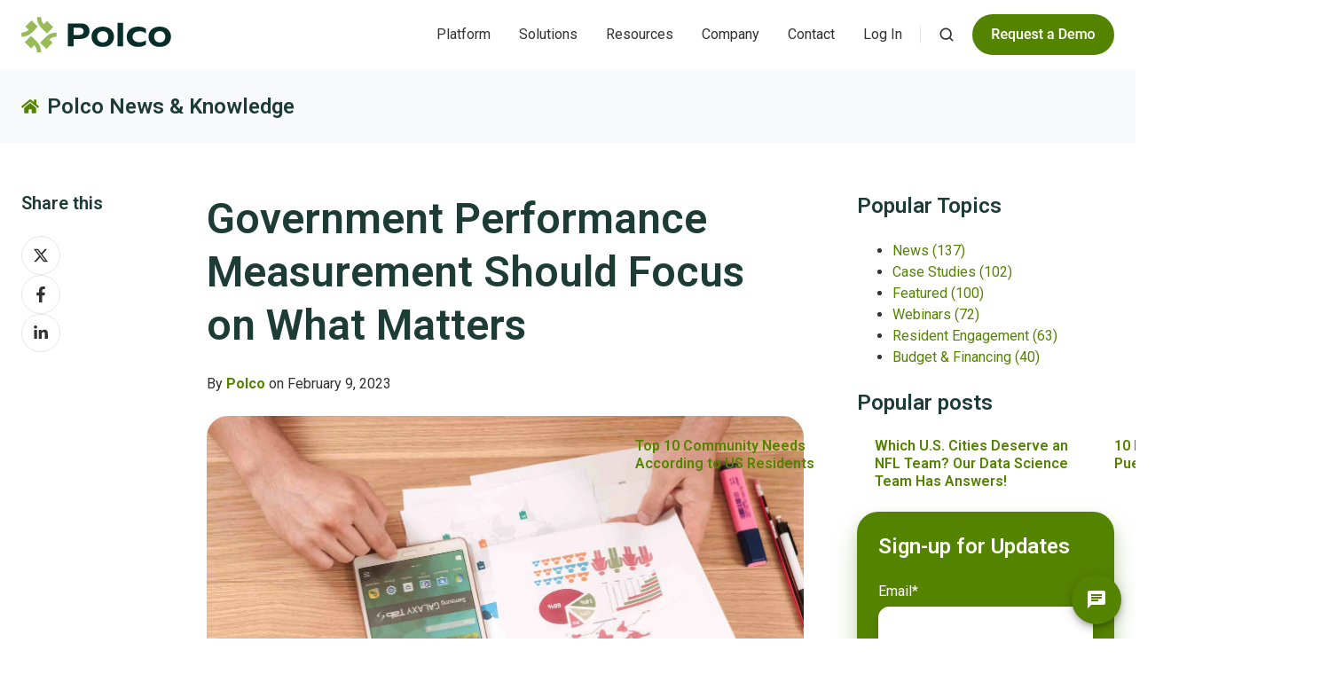

--- FILE ---
content_type: text/html; charset=UTF-8
request_url: https://blog.polco.us/government-performance-measurement-focus-what-matters
body_size: 22324
content:
<!doctype html><html lang="en" class="no-js blog-post"><head>
    <meta charset="utf-8">
    <title>Government Performance Measurement Should Focus on What Matters</title>
    <link rel="shortcut icon" href="https://blog.polco.us/hubfs/Logos/Polco-logo-mark-nopadding.svg">
    <meta name="description" content="Government performance measurement should focus on what people care about - what affects them. But most local governments only measure their production.
">
    
		<script>
			var act = {};
      act.xs = 479;
      act.sm = 767;
      act.md = 1139;
			act.scroll_offset = {
				sm: 66,
				md: 66,
				lg: 66,
				get: function() {
					if(window.matchMedia('(max-width: 767px)').matches) return act.scroll_offset.sm;
					if(window.matchMedia('(min-width: 1140px)').matches) return act.scroll_offset.lg;
					return act.scroll_offset.md;
				},
				set: function(sm, md, lg){
					act.scroll_offset.sm = sm;
					act.scroll_offset.md = md;
					act.scroll_offset.lg = lg;
				}
			};
		</script>
    
<meta name="viewport" content="width=device-width, initial-scale=1">

    
    <meta property="og:description" content="Government performance measurement should focus on what people care about - what affects them. But most local governments only measure their production.
">
    <meta property="og:title" content="Government Performance Measurement Should Focus on What Matters">
    <meta name="twitter:description" content="Government performance measurement should focus on what people care about - what affects them. But most local governments only measure their production.
">
    <meta name="twitter:title" content="Government Performance Measurement Should Focus on What Matters">

    

    
    <style>
a.cta_button{-moz-box-sizing:content-box !important;-webkit-box-sizing:content-box !important;box-sizing:content-box !important;vertical-align:middle}.hs-breadcrumb-menu{list-style-type:none;margin:0px 0px 0px 0px;padding:0px 0px 0px 0px}.hs-breadcrumb-menu-item{float:left;padding:10px 0px 10px 10px}.hs-breadcrumb-menu-divider:before{content:'›';padding-left:10px}.hs-featured-image-link{border:0}.hs-featured-image{float:right;margin:0 0 20px 20px;max-width:50%}@media (max-width: 568px){.hs-featured-image{float:none;margin:0;width:100%;max-width:100%}}.hs-screen-reader-text{clip:rect(1px, 1px, 1px, 1px);height:1px;overflow:hidden;position:absolute !important;width:1px}
</style>

<link rel="stylesheet" href="https://blog.polco.us/hubfs/hub_generated/template_assets/1/193251693061/1767819487947/template_main.min.css">
<link rel="stylesheet" href="https://blog.polco.us/hubfs/hub_generated/template_assets/1/193252493923/1767819475749/template_child.css">
<link rel="stylesheet" href="https://blog.polco.us/hubfs/hub_generated/template_assets/1/193253948778/1767819490286/template_nav.min.css">
<link rel="stylesheet" href="https://blog.polco.us/hubfs/hub_generated/template_assets/1/193253948831/1767819492357/template_site-search.min.css">
<link rel="stylesheet" href="https://blog.polco.us/hubfs/hub_generated/template_assets/1/193251692897/1767819478244/template_lang-select.min.css">
<link rel="stylesheet" href="https://blog.polco.us/hubfs/hub_generated/template_assets/1/193253948929/1767819493906/template_mobile-nav.min.css">
<link rel="stylesheet" href="https://blog.polco.us/hubfs/hub_generated/template_assets/1/193253948776/1767819496041/template_header-01.min.css">
<link rel="stylesheet" href="https://blog.polco.us/hubfs/hub_generated/template_assets/1/193252178997/1767819481729/template_blog-toolbar-1.min.css">
<link rel="stylesheet" href="https://blog.polco.us/hubfs/hub_generated/template_assets/1/193252179058/1767819476257/template_blog-body-1.min.css">
<link rel="stylesheet" href="https://blog.polco.us/hubfs/hub_generated/template_assets/1/193251692877/1767819480696/template_form.min.css">
<link rel="stylesheet" href="https://blog.polco.us/hubfs/hub_generated/template_assets/1/193252179037/1767819483394/template_form-dark.min.css">
<link rel="stylesheet" href="https://blog.polco.us/hubfs/hub_generated/template_assets/1/193251692905/1767819487279/template_blog-sidebar.min.css">
<link rel="stylesheet" href="https://blog.polco.us/hubfs/hub_generated/template_assets/1/193253948842/1767819491860/template_blog-nav.min.css">
<link rel="stylesheet" href="https://blog.polco.us/hubfs/hub_generated/template_assets/1/193253948846/1767819482260/template_blog-card.min.css">
<link rel="stylesheet" href="https://blog.polco.us/hubfs/hub_generated/template_assets/1/193252179063/1767819478457/template_section-intro.min.css">
<link rel="stylesheet" href="https://blog.polco.us/hubfs/hub_generated/template_assets/1/193251692909/1767819478476/template_one-field-form.min.css">
<link rel="stylesheet" href="https://blog.polco.us/hubfs/hub_generated/template_assets/1/193253948841/1767819488688/template_blog-sub.min.css">
<link rel="stylesheet" href="https://blog.polco.us/hubfs/hub_generated/template_assets/1/193251692982/1767819486054/template_rich-text.min.css">
<link rel="stylesheet" href="https://blog.polco.us/hubfs/hub_generated/module_assets/1/193252179240/1753282904578/module_icon.min.css">
<link rel="stylesheet" href="https://blog.polco.us/hubfs/hub_generated/template_assets/1/193252179032/1767819485968/template_column-navigation.min.css">
<link rel="stylesheet" href="https://blog.polco.us/hubfs/hub_generated/template_assets/1/193252179061/1767819485692/template_footer-11.min.css">
<link rel="preload" as="style" href="https://48752163.fs1.hubspotusercontent-na1.net/hubfs/48752163/raw_assets/web-default-modules/master/1212/js_client_assets/assets/PostListingIsland-Bzt8walZ.css">


<style>
  @font-face {
    font-family: "Roboto";
    font-weight: 700;
    font-style: normal;
    font-display: swap;
    src: url("/_hcms/googlefonts/Roboto/700.woff2") format("woff2"), url("/_hcms/googlefonts/Roboto/700.woff") format("woff");
  }
  @font-face {
    font-family: "Roboto";
    font-weight: 400;
    font-style: normal;
    font-display: swap;
    src: url("/_hcms/googlefonts/Roboto/regular.woff2") format("woff2"), url("/_hcms/googlefonts/Roboto/regular.woff") format("woff");
  }
  @font-face {
    font-family: "Roboto";
    font-weight: 600;
    font-style: normal;
    font-display: swap;
    src: url("/_hcms/googlefonts/Roboto/600.woff2") format("woff2"), url("/_hcms/googlefonts/Roboto/600.woff") format("woff");
  }
  @font-face {
    font-family: "Roboto";
    font-weight: 700;
    font-style: normal;
    font-display: swap;
    src: url("/_hcms/googlefonts/Roboto/700.woff2") format("woff2"), url("/_hcms/googlefonts/Roboto/700.woff") format("woff");
  }
  @font-face {
    font-family: "Jost";
    font-weight: 400;
    font-style: normal;
    font-display: swap;
    src: url("/_hcms/googlefonts/Jost/regular.woff2") format("woff2"), url("/_hcms/googlefonts/Jost/regular.woff") format("woff");
  }
  @font-face {
    font-family: "Jost";
    font-weight: 700;
    font-style: normal;
    font-display: swap;
    src: url("/_hcms/googlefonts/Jost/700.woff2") format("woff2"), url("/_hcms/googlefonts/Jost/700.woff") format("woff");
  }
  @font-face {
    font-family: "Jost";
    font-weight: 700;
    font-style: normal;
    font-display: swap;
    src: url("/_hcms/googlefonts/Jost/700.woff2") format("woff2"), url("/_hcms/googlefonts/Jost/700.woff") format("woff");
  }
</style>

<!-- Editor Styles -->
<style id="hs_editor_style" type="text/css">
#hs_cos_wrapper_static_header_logo  { border-style: none !important; display: block !important }
.blog_static_sidebar-row-0-force-full-width-section > .row-fluid {
  max-width: none !important;
}
.blog_sticky_sidebar-row-0-force-full-width-section > .row-fluid {
  max-width: none !important;
}
/* HubSpot Styles (default) */
.blog_static_sidebar-row-0-padding {
  padding-top: 0px !important;
  padding-bottom: 0px !important;
  padding-left: 0px !important;
  padding-right: 0px !important;
}
.blog_sticky_sidebar-row-0-padding {
  padding-top: 0px !important;
  padding-bottom: 0px !important;
  padding-left: 0px !important;
  padding-right: 0px !important;
}
</style>
    <script type="application/ld+json">
{
  "mainEntityOfPage" : {
    "@type" : "WebPage",
    "@id" : "https://blog.polco.us/government-performance-measurement-focus-what-matters"
  },
  "author" : {
    "name" : "Polco",
    "url" : "https://blog.polco.us/author/polco",
    "@type" : "Person"
  },
  "headline" : "Government Performance Measurement Should Focus on What Matters",
  "datePublished" : "2023-02-09T05:00:00.000Z",
  "dateModified" : "2025-11-05T19:10:23.289Z",
  "publisher" : {
    "name" : "Polco",
    "logo" : {
      "url" : "https://50271976.fs1.hubspotusercontent-na1.net/hubfs/50271976/Logos/Polco-logo-primary-nopadding.svg",
      "@type" : "ImageObject"
    },
    "@type" : "Organization"
  },
  "@context" : "https://schema.org",
  "@type" : "BlogPosting",
  "image" : [ "https://50271976.fs1.hubspotusercontent-na1.net/hubfs/50271976/Blog/Featured-Images/Polco_Blog-Government_Performance_Measurement_Should_Focus_on_What_Matters.jpg" ]
}
</script>


    

<!-- Google tag (gtag.js) -->
<script async src="https://www.googletagmanager.com/gtag/js?id=G-BT6CQQFC5X"></script>
<script>
  window.dataLayer = window.dataLayer || [];
  function gtag(){dataLayer.push(arguments);}
  gtag('js', new Date());

  gtag('config', 'G-BT6CQQFC5X');
</script>
<!-- End Google Tracking -->
<link rel="amphtml" href="https://blog.polco.us/government-performance-measurement-focus-what-matters?hs_amp=true">

<meta property="og:image" content="https://blog.polco.us/hubfs/Blog/Featured-Images/Polco_Blog-Government_Performance_Measurement_Should_Focus_on_What_Matters.jpg">
<meta property="og:image:width" content="1920">
<meta property="og:image:height" content="1080">
<meta property="og:image:alt" content="Polco Blog: Government Performance Measurement Should Focus on What Matters">
<meta name="twitter:image" content="https://blog.polco.us/hubfs/Blog/Featured-Images/Polco_Blog-Government_Performance_Measurement_Should_Focus_on_What_Matters.jpg">
<meta name="twitter:image:alt" content="Polco Blog: Government Performance Measurement Should Focus on What Matters">

<meta property="og:url" content="https://blog.polco.us/government-performance-measurement-focus-what-matters">
<meta name="twitter:card" content="summary_large_image">

<link rel="canonical" href="https://blog.polco.us/government-performance-measurement-focus-what-matters">

<meta property="og:type" content="article">
<link rel="alternate" type="application/rss+xml" href="https://blog.polco.us/rss.xml">
<meta name="twitter:domain" content="blog.polco.us">
<script src="//platform.linkedin.com/in.js" type="text/javascript">
    lang: en_US
</script>

<meta http-equiv="content-language" content="en">







  <meta name="generator" content="HubSpot"></head>
  <body class="  hs-content-id-194851081036 hs-blog-post hs-blog-id-193250502287">
    <div id="top"></div>
    <div class="page">
      
        <div data-global-resource-path="Polco Act3 2025/partials/header-01.html">














  


<header class="header header--1  header--sticky header--w-search header--wo-lang hs-search-hidden">
  <div class="container-fluid above-header">
<div class="row-fluid-wrapper">
<div class="row-fluid">
<div class="span12 widget-span widget-type-cell " style="" data-widget-type="cell" data-x="0" data-w="12">

</div><!--end widget-span -->
</div>
</div>
</div>
  <div class="header__sticky-wrapper">
    <div class="header__sticky-element">
      <div class="header__section header__section--main section">
        <div class="header__center container">
          <div class="row items-center">
            <div class="col s3 md-s3 sm-s4 justify-center">
              <div class="header__logo"><div class="header__logo__static"><div id="hs_cos_wrapper_static_header_logo" class="hs_cos_wrapper hs_cos_wrapper_widget hs_cos_wrapper_type_module widget-type-logo" style="" data-hs-cos-general-type="widget" data-hs-cos-type="module">
  






















  
  <span id="hs_cos_wrapper_static_header_logo_hs_logo_widget" class="hs_cos_wrapper hs_cos_wrapper_widget hs_cos_wrapper_type_logo" style="" data-hs-cos-general-type="widget" data-hs-cos-type="logo"><a href="https://info.polco.us/" id="hs-link-static_header_logo_hs_logo_widget" style="border-width:0px;border:0px;"><img src="https://blog.polco.us/hubfs/Logos/Polco-logo-primary-nopadding.svg" class="hs-image-widget " height="40" style="height: auto;width:169px;border-width:0px;border:0px;" width="169" alt="Polco Logo - Primary" title="Polco Logo - Primary"></a></span>
</div></div><div class="header__logo__sticky"><div id="hs_cos_wrapper_sticky_header_logo" class="hs_cos_wrapper hs_cos_wrapper_widget hs_cos_wrapper_type_module widget-type-logo" style="" data-hs-cos-general-type="widget" data-hs-cos-type="module">
  






















  
  <span id="hs_cos_wrapper_sticky_header_logo_hs_logo_widget" class="hs_cos_wrapper hs_cos_wrapper_widget hs_cos_wrapper_type_logo" style="" data-hs-cos-general-type="widget" data-hs-cos-type="logo"><a href="/" id="hs-link-sticky_header_logo_hs_logo_widget" style="border-width:0px;border:0px;"><img src="https://blog.polco.us/hubfs/Logos/Polco-logo-primary-nopadding.svg" class="hs-image-widget " height="40" style="height: auto;width:169px;border-width:0px;border:0px;" width="169" alt="Polco Logo - Primary" title="Polco Logo - Primary" loading="lazy"></a></span>
</div></div></div>
            </div>
            <div class="col s9 md-s9 sm-s8">
              <div class="flex flex-row items-center justify-end no-shrink wrap">
                <div class="header__nav">
                  <div id="hs_cos_wrapper_header_nav" class="hs_cos_wrapper hs_cos_wrapper_widget hs_cos_wrapper_type_module" style="" data-hs-cos-general-type="widget" data-hs-cos-type="module"><div class="module module--header_nav module--nav">
    <div class="module__inner">

  <nav class="nav nav--light nav--on-hover hs-skip-lang-url-rewrite" flyout-delay="0" aria-label="Main menu">
    <ul class="nav__list nav__list--level1"><li class="nav__item nav__item--branch">
        <a class="nav__link" href="javascript:;">Platform</a><ul class="nav__list nav__list--level2 nav__list--flyout"><li class="nav__item">
        <a class="nav__link" href="https://info.polco.us/platform">Platform Overview</a></li><li class="nav__item nav__item--branch">
        <a class="nav__link" href="https://info.polco.us/platform/ai">AI Solutions</a><ul class="nav__list nav__list--level3 nav__list--flyout"><li class="nav__item">
        <a class="nav__link" href="https://info.polco.us/platform/ai/insights-agent">Polly AI: Advanced Analytics</a></li><li class="nav__item">
        <a class="nav__link" href="https://info.polco.us/platform/ai/grant-writer-agent">Grace AI: Grant Optimization</a></li><li class="nav__item">
        <a class="nav__link" href="https://info.polco.us/platform/ai/chatbots">AI Chatbots</a></li><li class="nav__item">
        <a class="nav__link" href="https://info.polco.us/platform/ai/custom-solutions">Custom AI Solutions</a></li><li class="nav__item">
        <a class="nav__link" href="https://info.polco.us/platform/ai/bring-your-own-data">AI with Your Data</a></li></ul></li><li class="nav__item nav__item--branch">
        <a class="nav__link" href="https://info.polco.us/platform/benchmark-surveys">Benchmark Surveys</a><ul class="nav__list nav__list--level3 nav__list--flyout"><li class="nav__item">
        <a class="nav__link" href="https://info.polco.us/platform/benchmark-surveys/national-community-survey">National Community Survey</a></li><li class="nav__item">
        <a class="nav__link" href="https://info.polco.us/platform/benchmark-surveys/national-business-survey">National Business Survey</a></li><li class="nav__item">
        <a class="nav__link" href="https://info.polco.us/platform/benchmark-surveys/national-employee-survey">National Employee Survey</a></li><li class="nav__item">
        <a class="nav__link" href="https://info.polco.us/platform/benchmark-surveys/community-assessment-survey-for-older-adults">Community Assessment Survey for Older Adults</a></li><li class="nav__item">
        <a class="nav__link" href="https://info.polco.us/platform/benchmark-surveys/national-employee-survey-law-enforcement">National Employee Survey - Law Enforcement</a></li><li class="nav__item">
        <a class="nav__link" href="https://info.polco.us/platform/benchmark-surveys/national-law-enforcement-survey">National Law Enforcement Survey</a></li></ul></li><li class="nav__item nav__item--branch">
        <a class="nav__link" href="https://info.polco.us/platform/resident-engagement">Resident Engagement</a><ul class="nav__list nav__list--level3 nav__list--flyout"><li class="nav__item">
        <a class="nav__link" href="https://info.polco.us/platform/resident-engagement/surveys-polls">Surveys &amp; Polls</a></li><li class="nav__item">
        <a class="nav__link" href="https://info.polco.us/platform/resident-engagement/live-events">Live Events</a></li><li class="nav__item">
        <a class="nav__link" href="https://info.polco.us/platform/resident-engagement/saved-data-points">Saved Data Points</a></li><li class="nav__item">
        <a class="nav__link" href="https://info.polco.us/platform/resident-engagement/content-posts">Content Posts</a></li></ul></li><li class="nav__item nav__item--branch">
        <a class="nav__link" href="https://info.polco.us/platform/simulation-tools">Simulation Tools</a><ul class="nav__list nav__list--level3 nav__list--flyout"><li class="nav__item">
        <a class="nav__link" href="https://info.polco.us/platform/simulation-tools/budget-simulation">Budget Simulation</a></li><li class="nav__item">
        <a class="nav__link" href="https://info.polco.us/platform/simulation-tools/prioritization">Prioritization</a></li><li class="nav__item">
        <a class="nav__link" href="https://info.polco.us/platform/simulation-tools/taxpayer-receipt">Taxpayer Receipt</a></li><li class="nav__item">
        <a class="nav__link" href="https://info.polco.us/platform/simulation-tools/housing-simulation">Housing Simulation</a></li></ul></li><li class="nav__item nav__item--branch">
        <a class="nav__link" href="https://info.polco.us/platform/track">Track Community Data</a><ul class="nav__list nav__list--level3 nav__list--flyout"><li class="nav__item">
        <a class="nav__link" href="https://info.polco.us/platform/track/community-livability-snapshot">Community Livability Snapshot</a></li><li class="nav__item">
        <a class="nav__link" href="https://info.polco.us/platform/track/overview-dashboard">Overview Dashboards</a></li><li class="nav__item">
        <a class="nav__link" href="https://info.polco.us/platform/track/domain-dashboards">Domain Dashboards</a></li><li class="nav__item">
        <a class="nav__link" href="https://info.polco.us/platform/track/data-for-older-adults">Data for Older Adults</a></li><li class="nav__item">
        <a class="nav__link" href="https://info.polco.us/platform/track/comparison-groups">Comparison Groups</a></li></ul></li></ul></li><li class="nav__item nav__item--branch">
        <a class="nav__link" href="javascript:;">Solutions</a><ul class="nav__list nav__list--level2 nav__list--flyout"><li class="nav__item">
        <a class="nav__link" href="https://info.polco.us/solutions">Solutions Overview</a></li><li class="nav__item">
        <a class="nav__link" href="https://info.polco.us/solutions/rethinking-budgeting">Rethinking Budgeting</a></li><li class="nav__item">
        <a class="nav__link" href="https://info.polco.us/solutions/community-engagement">Community Engagement</a></li><li class="nav__item">
        <a class="nav__link" href="https://info.polco.us/solutions/elected-officials">Elected Officials</a></li><li class="nav__item">
        <a class="nav__link" href="https://info.polco.us/solutions/older-adults">Aging Communities</a></li><li class="nav__item">
        <a class="nav__link" href="https://info.polco.us/solutions/school-districts">School Districts</a></li><li class="nav__item">
        <a class="nav__link" href="https://info.polco.us/solutions/state-leaders">State Leaders</a></li><li class="nav__item">
        <a class="nav__link" href="https://info.polco.us/solutions/small-communities">Small Communities</a></li><li class="nav__item">
        <a class="nav__link" href="https://info.polco.us/solutions/for-residents">For Residents</a></li></ul></li><li class="nav__item nav__item--branch">
        <a class="nav__link" href="javascript:;">Resources</a><ul class="nav__list nav__list--level2 nav__list--flyout"><li class="nav__item">
        <a class="nav__link" href="https://info.polco.us/resources">Resource Center</a></li><li class="nav__item">
        <a class="nav__link" href="https://blog.polco.us">Blog</a></li><li class="nav__item">
        <a class="nav__link" href="https://info.polco.us/resources/success-stories">Success Stories</a></li><li class="nav__item">
        <a class="nav__link" href="https://info.polco.us/resources/webinars">Webinars</a></li><li class="nav__item">
        <a class="nav__link" href="https://info.polco.us/resources/the-civil-review">Newsletter</a></li><li class="nav__item">
        <a class="nav__link" href="https://info.polco.us/resources/white-papers">White Papers</a></li><li class="nav__item">
        <a class="nav__link" href="https://info.polco.us/resources/podcasts">Podcasts</a></li><li class="nav__item">
        <a class="nav__link" href="https://info.polco.us/knowledge-base">Knowledge Base</a></li></ul></li><li class="nav__item nav__item--branch">
        <a class="nav__link" href="javascript:;">Company</a><ul class="nav__list nav__list--level2 nav__list--flyout"><li class="nav__item nav__item--branch">
        <a class="nav__link" href="https://info.polco.us/about">About Us</a><ul class="nav__list nav__list--level3 nav__list--flyout"><li class="nav__item">
        <a class="nav__link" href="https://info.polco.us/about/our-team">Our Team</a></li><li class="nav__item">
        <a class="nav__link" href="https://info.polco.us/about/careers">Careers</a></li><li class="nav__item">
        <a class="nav__link" href="https://info.polco.us/about/partners">Partners</a></li><li class="nav__item">
        <a class="nav__link" href="https://info.polco.us/about/in-the-news">In The News</a></li><li class="nav__item">
        <a class="nav__link" href="https://info.polco.us/about/voice-of-the-people-awards">Voice of the People Awards</a></li></ul></li><li class="nav__item">
        <a class="nav__link" href="https://info.polco.us/about/government-performance-action-learning">Government Performance Action &amp; Learning (GPAL)</a></li><li class="nav__item">
        <a class="nav__link" href="https://info.polco.us/about/national-research-center">National Research Center (NRC)</a></li><li class="nav__item">
        <a class="nav__link" href="https://info.polco.us/about/balancing-act">Balancing Act</a></li><li class="nav__item">
        <a class="nav__link" href="https://info.polco.us/about/best-in-governance-awards">Best in Governance Awards</a></li></ul></li><li class="nav__item nav__item--branch">
        <a class="nav__link" href="javascript:;">Contact</a><ul class="nav__list nav__list--level2 nav__list--flyout"><li class="nav__item">
        <a class="nav__link" href="https://info.polco.us/request-information">Request Information</a></li><li class="nav__item">
        <a class="nav__link" href="https://info.polco.us/request-demo">Request a Demo</a></li><li class="nav__item">
        <a class="nav__link" href="https://info.polco.us/request-quote">Request a Quote</a></li><li class="nav__item">
        <a class="nav__link" href="https://info.polco.us/contact">Contact Us</a></li></ul></li><li class="nav__item nav__item--branch">
        <a class="nav__link" href="javascript:;">Log In</a><ul class="nav__list nav__list--level2 nav__list--flyout"><li class="nav__item">
        <a class="nav__link" href="https://polco.us/n/admin/login">Admin Log In</a></li><li class="nav__item">
        <a class="nav__link" href="https://polco.us/n/res">Resident Log In</a></li></ul></li></ul>
  </nav>

    </div>
  </div>

</div>
                </div>
                
                  <div class="header__search">
                    <div id="hs_cos_wrapper_header_search" class="hs_cos_wrapper hs_cos_wrapper_widget hs_cos_wrapper_type_module" style="" data-hs-cos-general-type="widget" data-hs-cos-type="module">


<div id="header_search" class="site-search site-search--light txt--light">
  <a href="javascript:;" class="site-search__open site-search__open--auto ui-icon" role="button" aria-label="Open search window">
    <svg width="24" height="24" viewbox="0 0 24 24" xmlns="http://www.w3.org/2000/svg">
      <path d="M20.71 19.29L17.31 15.9C18.407 14.5025 19.0022 12.7767 19 11C19 9.41775 18.5308 7.87103 17.6518 6.55544C16.7727 5.23984 15.5233 4.21446 14.0615 3.60896C12.5997 3.00346 10.9911 2.84504 9.43928 3.15372C7.88743 3.4624 6.46197 4.22433 5.34315 5.34315C4.22433 6.46197 3.4624 7.88743 3.15372 9.43928C2.84504 10.9911 3.00347 12.5997 3.60897 14.0615C4.21447 15.5233 5.23985 16.7727 6.55544 17.6518C7.87103 18.5308 9.41775 19 11 19C12.7767 19.0022 14.5025 18.407 15.9 17.31L19.29 20.71C19.383 20.8037 19.4936 20.8781 19.6154 20.9289C19.7373 20.9797 19.868 21.0058 20 21.0058C20.132 21.0058 20.2627 20.9797 20.3846 20.9289C20.5064 20.8781 20.617 20.8037 20.71 20.71C20.8037 20.617 20.8781 20.5064 20.9289 20.3846C20.9797 20.2627 21.0058 20.132 21.0058 20C21.0058 19.868 20.9797 19.7373 20.9289 19.6154C20.8781 19.4936 20.8037 19.383 20.71 19.29ZM5 11C5 9.81331 5.3519 8.65327 6.01119 7.66658C6.67047 6.67988 7.60755 5.91085 8.7039 5.45672C9.80026 5.0026 11.0067 4.88378 12.1705 5.11529C13.3344 5.3468 14.4035 5.91824 15.2426 6.75736C16.0818 7.59647 16.6532 8.66557 16.8847 9.82946C17.1162 10.9933 16.9974 12.1997 16.5433 13.2961C16.0892 14.3925 15.3201 15.3295 14.3334 15.9888C13.3467 16.6481 12.1867 17 11 17C9.4087 17 7.88258 16.3679 6.75736 15.2426C5.63214 14.1174 5 12.5913 5 11Z" fill="currentColor" />
    </svg>
  </a>
  <div class="site-search__popup">
    <div class="site-search__bar">
      <form id="searchForm" class="site-search__form" autocomplete="off" results-zero-text="Sorry, no results found.">
        <input class="site-search__input" id="searchInput" name="searchInput" type="text" placeholder="Search our website" title="Search our website">
        <input name="portalId" type="hidden" value="50271976">
        <input name="language" type="hidden" value="en">
        <input name="domains" type="hidden" value="all">
        <input name="resultsLength" type="hidden" value="LONG">
        <button class="site-search__submit ui-icon" type="submit" aria-label="Search">
          <svg width="24" height="24" viewbox="0 0 24 24" xmlns="http://www.w3.org/2000/svg">
            <path d="M20.71 19.29L17.31 15.9C18.407 14.5025 19.0022 12.7767 19 11C19 9.41775 18.5308 7.87103 17.6518 6.55544C16.7727 5.23984 15.5233 4.21446 14.0615 3.60896C12.5997 3.00346 10.9911 2.84504 9.43928 3.15372C7.88743 3.4624 6.46197 4.22433 5.34315 5.34315C4.22433 6.46197 3.4624 7.88743 3.15372 9.43928C2.84504 10.9911 3.00347 12.5997 3.60897 14.0615C4.21447 15.5233 5.23985 16.7727 6.55544 17.6518C7.87103 18.5308 9.41775 19 11 19C12.7767 19.0022 14.5025 18.407 15.9 17.31L19.29 20.71C19.383 20.8037 19.4936 20.8781 19.6154 20.9289C19.7373 20.9797 19.868 21.0058 20 21.0058C20.132 21.0058 20.2627 20.9797 20.3846 20.9289C20.5064 20.8781 20.617 20.8037 20.71 20.71C20.8037 20.617 20.8781 20.5064 20.9289 20.3846C20.9797 20.2627 21.0058 20.132 21.0058 20C21.0058 19.868 20.9797 19.7373 20.9289 19.6154C20.8781 19.4936 20.8037 19.383 20.71 19.29ZM5 11C5 9.81331 5.3519 8.65327 6.01119 7.66658C6.67047 6.67988 7.60755 5.91085 8.7039 5.45672C9.80026 5.0026 11.0067 4.88378 12.1705 5.11529C13.3344 5.3468 14.4035 5.91824 15.2426 6.75736C16.0818 7.59647 16.6532 8.66557 16.8847 9.82946C17.1162 10.9933 16.9974 12.1997 16.5433 13.2961C16.0892 14.3925 15.3201 15.3295 14.3334 15.9888C13.3467 16.6481 12.1867 17 11 17C9.4087 17 7.88258 16.3679 6.75736 15.2426C5.63214 14.1174 5 12.5913 5 11Z" fill="currentColor"></path>
          </svg>
        </button>
        <a href="javascript:;" class="site-search__close ui-icon" role="button" aria-label="Close search window">
          <svg width="24" height="24" viewbox="0 0 24 24" xmlns="http://www.w3.org/2000/svg">
            <path d="M20.707 4.707a1 1 0 0 0-1.414-1.414L12 10.586 4.707 3.293a1 1 0 0 0-1.414 1.414L10.586 12l-7.293 7.293a1 1 0 1 0 1.414 1.414L12 13.414l7.293 7.293a1 1 0 0 0 1.414-1.414L13.414 12l7.293-7.293z" fill="currentColor" />
          </svg>
        </a>
      </form>
    </div>
    <div class="site-search__results">
      <div class="site-search__results-block">
        <div class="site-search__result-template"><div class="site-search__result-thumb"></div><div class="site-search__result-text">
            <div class="site-search__result-title ui-label"></div>
            <div class="site-search__result-desc small-text"></div>
          </div>
        </div>
        <button class="site-search__more btn btn--fill btn--medium btn--accent">More results</button>
      </div>
    </div>
  </div>
</div></div>
                  </div>
                
                
                  <div class="header__lang">
                    <div id="hs_cos_wrapper_header_lang" class="hs_cos_wrapper hs_cos_wrapper_widget hs_cos_wrapper_type_module" style="" data-hs-cos-general-type="widget" data-hs-cos-type="module">



<div class="module module--header_lang module--lang-select">
    <div class="module__inner">

  
  

    </div>
  </div>
</div>
                  </div>
                
                <div class="header__buttons">
                  <div class="header__buttons__static">
                    <div id="hs_cos_wrapper_static_header_buttons" class="hs_cos_wrapper hs_cos_wrapper_widget hs_cos_wrapper_type_module" style="" data-hs-cos-general-type="widget" data-hs-cos-type="module">


<div class="module module--static_header_buttons module--button">
    <div class="module__inner">

  <div class="inline-items"><div class="hs-cta-embed hs-cta-simple-placeholder hs-cta-embed-193386654280" style="max-width:100%; max-height:100%; width:160px;height:45.83034896850586px" data-hubspot-wrapper-cta-id="193386654280">
  <a href="/hs/cta/wi/redirect?encryptedPayload=AVxigLLF1tmzVveAPYhGJuYh6NTY3mudsS7vs9qywY1f31X5lBaxNeOvumRIsDoPMVn9%2BJku1qtW5FPcygZ7AHLcG488KjdOmWJWTwNHtwh9G4olWZ921Xk6j3jgN3IRTX1YZroJ0hqzxGMbS%2FqqXdtQ5%2FqnLOU0TjOYrNYWugOu8C0Jfa4dzuI%3D&amp;webInteractiveContentId=193386654280&amp;portalId=50271976" target="_blank" rel="noopener" crossorigin="anonymous">
    <img alt="Request a Demo" loading="lazy" src="https://no-cache.hubspot.com/cta/default/50271976/interactive-193386654280.png" style="height: 100%; width: 100%; object-fit: fill" onerror="this.style.display='none'">
  </a>
</div>
</div>

    </div>
  </div>
</div>
                  </div>
                  <div class="header__buttons__overlap">
                    <div id="hs_cos_wrapper_overlapping_header_buttons" class="hs_cos_wrapper hs_cos_wrapper_widget hs_cos_wrapper_type_module" style="" data-hs-cos-general-type="widget" data-hs-cos-type="module">


<div class="module module--overlapping_header_buttons module--button">
    <div class="module__inner">

  <div class="inline-items"><div class="hs-cta-embed hs-cta-simple-placeholder hs-cta-embed-193386654280" style="max-width:100%; max-height:100%; width:160px;height:45.83034896850586px" data-hubspot-wrapper-cta-id="193386654280">
  <a href="/hs/cta/wi/redirect?encryptedPayload=AVxigLLF1tmzVveAPYhGJuYh6NTY3mudsS7vs9qywY1f31X5lBaxNeOvumRIsDoPMVn9%2BJku1qtW5FPcygZ7AHLcG488KjdOmWJWTwNHtwh9G4olWZ921Xk6j3jgN3IRTX1YZroJ0hqzxGMbS%2FqqXdtQ5%2FqnLOU0TjOYrNYWugOu8C0Jfa4dzuI%3D&amp;webInteractiveContentId=193386654280&amp;portalId=50271976" target="_blank" rel="noopener" crossorigin="anonymous">
    <img alt="Request a Demo" loading="lazy" src="https://no-cache.hubspot.com/cta/default/50271976/interactive-193386654280.png" style="height: 100%; width: 100%; object-fit: fill" onerror="this.style.display='none'">
  </a>
</div>
</div>

    </div>
  </div>
</div>
                  </div>
                  
                    <div class="header__buttons__sticky">
                      <div id="hs_cos_wrapper_sticky_header_buttons" class="hs_cos_wrapper hs_cos_wrapper_widget hs_cos_wrapper_type_module" style="" data-hs-cos-general-type="widget" data-hs-cos-type="module">


<div class="module module--sticky_header_buttons module--button">
    <div class="module__inner">

  <div class="inline-items"><div class="hs-cta-embed hs-cta-simple-placeholder hs-cta-embed-193386654280" style="max-width:100%; max-height:100%; width:160px;height:45.83034896850586px" data-hubspot-wrapper-cta-id="193386654280">
  <a href="/hs/cta/wi/redirect?encryptedPayload=AVxigLLF1tmzVveAPYhGJuYh6NTY3mudsS7vs9qywY1f31X5lBaxNeOvumRIsDoPMVn9%2BJku1qtW5FPcygZ7AHLcG488KjdOmWJWTwNHtwh9G4olWZ921Xk6j3jgN3IRTX1YZroJ0hqzxGMbS%2FqqXdtQ5%2FqnLOU0TjOYrNYWugOu8C0Jfa4dzuI%3D&amp;webInteractiveContentId=193386654280&amp;portalId=50271976" target="_blank" rel="noopener" crossorigin="anonymous">
    <img alt="Request a Demo" loading="lazy" src="https://no-cache.hubspot.com/cta/default/50271976/interactive-193386654280.png" style="height: 100%; width: 100%; object-fit: fill" onerror="this.style.display='none'">
  </a>
</div>
</div>

    </div>
  </div>
</div>
                    </div>
                  
                </div>
                <div class="header__mobile-nav">
                  <div id="hs_cos_wrapper_header_mobile_nav" class="hs_cos_wrapper hs_cos_wrapper_widget hs_cos_wrapper_type_module" style="" data-hs-cos-general-type="widget" data-hs-cos-type="module">







<div class="module module--header_mobile_nav module--mnav">
    <div class="module__inner">

  <div class="mnav mnav--light">
    <a class="mnav__open mnav__open--auto ui-icon" href="javascript:;" role="button" aria-label="Open menu">
      <svg width="24" height="24" viewbox="0 0 24 24" xmlns="http://www.w3.org/2000/svg">
        <path d="M3 6a1 1 0 0 1 1-1h16a1 1 0 1 1 0 2H4a1 1 0 0 1-1-1zm0 6a1 1 0 0 1 1-1h16a1 1 0 1 1 0 2H4a1 1 0 0 1-1-1zm1 5a1 1 0 1 0 0 2h16a1 1 0 1 0 0-2H4z" fill="currentColor" />
      </svg>
    </a>
    <div class="mnav__overlay"></div>
    <div class="mnav__popup">
      
      <div class="mnav__section mnav__section--first mnav__menu hs-skip-lang-url-rewrite">
        
  
  
    <ul class="mnav__menu__list mnav__menu__list--level1">
      <li class="mnav__menu__item mnav__menu__item--parent">
        <div class="mnav__menu__label">
          <a class="mnav__menu__link" href="javascript:;">Platform</a>
          
            <div class="mnav__menu__toggle" role="button">
              <div class="mnav__menu__toggle__open-icon">
                <svg class="mnav__menu__toggle__open" width="24" height="24" viewbox="0 0 24 24" xmlns="http://www.w3.org/2000/svg">
                  <path d="M5.29289 8.29289C4.90237 8.68342 4.90237 9.31658 5.29289 9.70711L11.2929 15.7071C11.6834 16.0976 12.3166 16.0976 12.7071 15.7071L18.7071 9.70711C19.0976 9.31658 19.0976 8.68342 18.7071 8.29289C18.3166 7.90237 17.6834 7.90237 17.2929 8.29289L12 13.5858L6.70711 8.29289C6.31658 7.90237 5.68342 7.90237 5.29289 8.29289Z" fill="currentColor" />
                </svg>
              </div>
              <div class="mnav__menu__toggle__close-icon">
                <svg width="24" height="24" viewbox="0 0 24 24" xmlns="http://www.w3.org/2000/svg">
                  <path d="M5.29289 15.7071C4.90237 15.3166 4.90237 14.6834 5.29289 14.2929L11.2929 8.29289C11.6834 7.90237 12.3166 7.90237 12.7071 8.29289L18.7071 14.2929C19.0976 14.6834 19.0976 15.3166 18.7071 15.7071C18.3166 16.0976 17.6834 16.0976 17.2929 15.7071L12 10.4142L6.70711 15.7071C6.31658 16.0976 5.68342 16.0976 5.29289 15.7071Z" fill="currentColor" />
                </svg>
              </div>
            </div>
          
        </div>
        
  
  
    <ul class="mnav__menu__list mnav__menu__list--level2 mnav__menu__list--child">
      <li class="mnav__menu__item">
        <div class="mnav__menu__label">
          <a class="mnav__menu__link" href="https://info.polco.us/platform">Platform Overview</a>
          
        </div>
        
  
  

      </li>
    
  
    
      <li class="mnav__menu__item mnav__menu__item--parent">
        <div class="mnav__menu__label">
          <a class="mnav__menu__link" href="https://info.polco.us/platform/ai">AI Solutions</a>
          
            <div class="mnav__menu__toggle" role="button">
              <div class="mnav__menu__toggle__open-icon">
                <svg class="mnav__menu__toggle__open" width="24" height="24" viewbox="0 0 24 24" xmlns="http://www.w3.org/2000/svg">
                  <path d="M5.29289 8.29289C4.90237 8.68342 4.90237 9.31658 5.29289 9.70711L11.2929 15.7071C11.6834 16.0976 12.3166 16.0976 12.7071 15.7071L18.7071 9.70711C19.0976 9.31658 19.0976 8.68342 18.7071 8.29289C18.3166 7.90237 17.6834 7.90237 17.2929 8.29289L12 13.5858L6.70711 8.29289C6.31658 7.90237 5.68342 7.90237 5.29289 8.29289Z" fill="currentColor" />
                </svg>
              </div>
              <div class="mnav__menu__toggle__close-icon">
                <svg width="24" height="24" viewbox="0 0 24 24" xmlns="http://www.w3.org/2000/svg">
                  <path d="M5.29289 15.7071C4.90237 15.3166 4.90237 14.6834 5.29289 14.2929L11.2929 8.29289C11.6834 7.90237 12.3166 7.90237 12.7071 8.29289L18.7071 14.2929C19.0976 14.6834 19.0976 15.3166 18.7071 15.7071C18.3166 16.0976 17.6834 16.0976 17.2929 15.7071L12 10.4142L6.70711 15.7071C6.31658 16.0976 5.68342 16.0976 5.29289 15.7071Z" fill="currentColor" />
                </svg>
              </div>
            </div>
          
        </div>
        
  
  
    <ul class="mnav__menu__list mnav__menu__list--level3 mnav__menu__list--child">
      <li class="mnav__menu__item">
        <div class="mnav__menu__label">
          <a class="mnav__menu__link" href="https://info.polco.us/platform/ai/insights-agent">Polly AI: Advanced Analytics</a>
          
        </div>
        
  
  

      </li>
    
  
    
      <li class="mnav__menu__item">
        <div class="mnav__menu__label">
          <a class="mnav__menu__link" href="https://info.polco.us/platform/ai/grant-writer-agent">Grace AI: Grant Optimization</a>
          
        </div>
        
  
  

      </li>
    
  
    
      <li class="mnav__menu__item">
        <div class="mnav__menu__label">
          <a class="mnav__menu__link" href="https://info.polco.us/platform/ai/chatbots">AI Chatbots</a>
          
        </div>
        
  
  

      </li>
    
  
    
      <li class="mnav__menu__item">
        <div class="mnav__menu__label">
          <a class="mnav__menu__link" href="https://info.polco.us/platform/ai/custom-solutions">Custom AI Solutions</a>
          
        </div>
        
  
  

      </li>
    
  
    
      <li class="mnav__menu__item">
        <div class="mnav__menu__label">
          <a class="mnav__menu__link" href="https://info.polco.us/platform/ai/bring-your-own-data">AI with Your Data</a>
          
        </div>
        
  
  

      </li>
    </ul>
  

      </li>
    
  
    
      <li class="mnav__menu__item mnav__menu__item--parent">
        <div class="mnav__menu__label">
          <a class="mnav__menu__link" href="https://info.polco.us/platform/benchmark-surveys">Benchmark Surveys</a>
          
            <div class="mnav__menu__toggle" role="button">
              <div class="mnav__menu__toggle__open-icon">
                <svg class="mnav__menu__toggle__open" width="24" height="24" viewbox="0 0 24 24" xmlns="http://www.w3.org/2000/svg">
                  <path d="M5.29289 8.29289C4.90237 8.68342 4.90237 9.31658 5.29289 9.70711L11.2929 15.7071C11.6834 16.0976 12.3166 16.0976 12.7071 15.7071L18.7071 9.70711C19.0976 9.31658 19.0976 8.68342 18.7071 8.29289C18.3166 7.90237 17.6834 7.90237 17.2929 8.29289L12 13.5858L6.70711 8.29289C6.31658 7.90237 5.68342 7.90237 5.29289 8.29289Z" fill="currentColor" />
                </svg>
              </div>
              <div class="mnav__menu__toggle__close-icon">
                <svg width="24" height="24" viewbox="0 0 24 24" xmlns="http://www.w3.org/2000/svg">
                  <path d="M5.29289 15.7071C4.90237 15.3166 4.90237 14.6834 5.29289 14.2929L11.2929 8.29289C11.6834 7.90237 12.3166 7.90237 12.7071 8.29289L18.7071 14.2929C19.0976 14.6834 19.0976 15.3166 18.7071 15.7071C18.3166 16.0976 17.6834 16.0976 17.2929 15.7071L12 10.4142L6.70711 15.7071C6.31658 16.0976 5.68342 16.0976 5.29289 15.7071Z" fill="currentColor" />
                </svg>
              </div>
            </div>
          
        </div>
        
  
  
    <ul class="mnav__menu__list mnav__menu__list--level3 mnav__menu__list--child">
      <li class="mnav__menu__item">
        <div class="mnav__menu__label">
          <a class="mnav__menu__link" href="https://info.polco.us/platform/benchmark-surveys/national-community-survey">National Community Survey</a>
          
        </div>
        
  
  

      </li>
    
  
    
      <li class="mnav__menu__item">
        <div class="mnav__menu__label">
          <a class="mnav__menu__link" href="https://info.polco.us/platform/benchmark-surveys/national-business-survey">National Business Survey</a>
          
        </div>
        
  
  

      </li>
    
  
    
      <li class="mnav__menu__item">
        <div class="mnav__menu__label">
          <a class="mnav__menu__link" href="https://info.polco.us/platform/benchmark-surveys/national-employee-survey">National Employee Survey</a>
          
        </div>
        
  
  

      </li>
    
  
    
      <li class="mnav__menu__item">
        <div class="mnav__menu__label">
          <a class="mnav__menu__link" href="https://info.polco.us/platform/benchmark-surveys/community-assessment-survey-for-older-adults">Community Assessment Survey for Older Adults</a>
          
        </div>
        
  
  

      </li>
    
  
    
      <li class="mnav__menu__item">
        <div class="mnav__menu__label">
          <a class="mnav__menu__link" href="https://info.polco.us/platform/benchmark-surveys/national-employee-survey-law-enforcement">National Employee Survey - Law Enforcement</a>
          
        </div>
        
  
  

      </li>
    
  
    
      <li class="mnav__menu__item">
        <div class="mnav__menu__label">
          <a class="mnav__menu__link" href="https://info.polco.us/platform/benchmark-surveys/national-law-enforcement-survey">National Law Enforcement Survey</a>
          
        </div>
        
  
  

      </li>
    </ul>
  

      </li>
    
  
    
      <li class="mnav__menu__item mnav__menu__item--parent">
        <div class="mnav__menu__label">
          <a class="mnav__menu__link" href="https://info.polco.us/platform/resident-engagement">Resident Engagement</a>
          
            <div class="mnav__menu__toggle" role="button">
              <div class="mnav__menu__toggle__open-icon">
                <svg class="mnav__menu__toggle__open" width="24" height="24" viewbox="0 0 24 24" xmlns="http://www.w3.org/2000/svg">
                  <path d="M5.29289 8.29289C4.90237 8.68342 4.90237 9.31658 5.29289 9.70711L11.2929 15.7071C11.6834 16.0976 12.3166 16.0976 12.7071 15.7071L18.7071 9.70711C19.0976 9.31658 19.0976 8.68342 18.7071 8.29289C18.3166 7.90237 17.6834 7.90237 17.2929 8.29289L12 13.5858L6.70711 8.29289C6.31658 7.90237 5.68342 7.90237 5.29289 8.29289Z" fill="currentColor" />
                </svg>
              </div>
              <div class="mnav__menu__toggle__close-icon">
                <svg width="24" height="24" viewbox="0 0 24 24" xmlns="http://www.w3.org/2000/svg">
                  <path d="M5.29289 15.7071C4.90237 15.3166 4.90237 14.6834 5.29289 14.2929L11.2929 8.29289C11.6834 7.90237 12.3166 7.90237 12.7071 8.29289L18.7071 14.2929C19.0976 14.6834 19.0976 15.3166 18.7071 15.7071C18.3166 16.0976 17.6834 16.0976 17.2929 15.7071L12 10.4142L6.70711 15.7071C6.31658 16.0976 5.68342 16.0976 5.29289 15.7071Z" fill="currentColor" />
                </svg>
              </div>
            </div>
          
        </div>
        
  
  
    <ul class="mnav__menu__list mnav__menu__list--level3 mnav__menu__list--child">
      <li class="mnav__menu__item">
        <div class="mnav__menu__label">
          <a class="mnav__menu__link" href="https://info.polco.us/platform/resident-engagement/surveys-polls">Surveys &amp; Polls</a>
          
        </div>
        
  
  

      </li>
    
  
    
      <li class="mnav__menu__item">
        <div class="mnav__menu__label">
          <a class="mnav__menu__link" href="https://info.polco.us/platform/resident-engagement/live-events">Live Events</a>
          
        </div>
        
  
  

      </li>
    
  
    
      <li class="mnav__menu__item">
        <div class="mnav__menu__label">
          <a class="mnav__menu__link" href="https://info.polco.us/platform/resident-engagement/saved-data-points">Saved Data Points</a>
          
        </div>
        
  
  

      </li>
    
  
    
      <li class="mnav__menu__item">
        <div class="mnav__menu__label">
          <a class="mnav__menu__link" href="https://info.polco.us/platform/resident-engagement/content-posts">Content Posts</a>
          
        </div>
        
  
  

      </li>
    </ul>
  

      </li>
    
  
    
      <li class="mnav__menu__item mnav__menu__item--parent">
        <div class="mnav__menu__label">
          <a class="mnav__menu__link" href="https://info.polco.us/platform/simulation-tools">Simulation Tools</a>
          
            <div class="mnav__menu__toggle" role="button">
              <div class="mnav__menu__toggle__open-icon">
                <svg class="mnav__menu__toggle__open" width="24" height="24" viewbox="0 0 24 24" xmlns="http://www.w3.org/2000/svg">
                  <path d="M5.29289 8.29289C4.90237 8.68342 4.90237 9.31658 5.29289 9.70711L11.2929 15.7071C11.6834 16.0976 12.3166 16.0976 12.7071 15.7071L18.7071 9.70711C19.0976 9.31658 19.0976 8.68342 18.7071 8.29289C18.3166 7.90237 17.6834 7.90237 17.2929 8.29289L12 13.5858L6.70711 8.29289C6.31658 7.90237 5.68342 7.90237 5.29289 8.29289Z" fill="currentColor" />
                </svg>
              </div>
              <div class="mnav__menu__toggle__close-icon">
                <svg width="24" height="24" viewbox="0 0 24 24" xmlns="http://www.w3.org/2000/svg">
                  <path d="M5.29289 15.7071C4.90237 15.3166 4.90237 14.6834 5.29289 14.2929L11.2929 8.29289C11.6834 7.90237 12.3166 7.90237 12.7071 8.29289L18.7071 14.2929C19.0976 14.6834 19.0976 15.3166 18.7071 15.7071C18.3166 16.0976 17.6834 16.0976 17.2929 15.7071L12 10.4142L6.70711 15.7071C6.31658 16.0976 5.68342 16.0976 5.29289 15.7071Z" fill="currentColor" />
                </svg>
              </div>
            </div>
          
        </div>
        
  
  
    <ul class="mnav__menu__list mnav__menu__list--level3 mnav__menu__list--child">
      <li class="mnav__menu__item">
        <div class="mnav__menu__label">
          <a class="mnav__menu__link" href="https://info.polco.us/platform/simulation-tools/budget-simulation">Budget Simulation</a>
          
        </div>
        
  
  

      </li>
    
  
    
      <li class="mnav__menu__item">
        <div class="mnav__menu__label">
          <a class="mnav__menu__link" href="https://info.polco.us/platform/simulation-tools/prioritization">Prioritization</a>
          
        </div>
        
  
  

      </li>
    
  
    
      <li class="mnav__menu__item">
        <div class="mnav__menu__label">
          <a class="mnav__menu__link" href="https://info.polco.us/platform/simulation-tools/taxpayer-receipt">Taxpayer Receipt</a>
          
        </div>
        
  
  

      </li>
    
  
    
      <li class="mnav__menu__item">
        <div class="mnav__menu__label">
          <a class="mnav__menu__link" href="https://info.polco.us/platform/simulation-tools/housing-simulation">Housing Simulation</a>
          
        </div>
        
  
  

      </li>
    </ul>
  

      </li>
    
  
    
      <li class="mnav__menu__item mnav__menu__item--parent">
        <div class="mnav__menu__label">
          <a class="mnav__menu__link" href="https://info.polco.us/platform/track">Track Community Data</a>
          
            <div class="mnav__menu__toggle" role="button">
              <div class="mnav__menu__toggle__open-icon">
                <svg class="mnav__menu__toggle__open" width="24" height="24" viewbox="0 0 24 24" xmlns="http://www.w3.org/2000/svg">
                  <path d="M5.29289 8.29289C4.90237 8.68342 4.90237 9.31658 5.29289 9.70711L11.2929 15.7071C11.6834 16.0976 12.3166 16.0976 12.7071 15.7071L18.7071 9.70711C19.0976 9.31658 19.0976 8.68342 18.7071 8.29289C18.3166 7.90237 17.6834 7.90237 17.2929 8.29289L12 13.5858L6.70711 8.29289C6.31658 7.90237 5.68342 7.90237 5.29289 8.29289Z" fill="currentColor" />
                </svg>
              </div>
              <div class="mnav__menu__toggle__close-icon">
                <svg width="24" height="24" viewbox="0 0 24 24" xmlns="http://www.w3.org/2000/svg">
                  <path d="M5.29289 15.7071C4.90237 15.3166 4.90237 14.6834 5.29289 14.2929L11.2929 8.29289C11.6834 7.90237 12.3166 7.90237 12.7071 8.29289L18.7071 14.2929C19.0976 14.6834 19.0976 15.3166 18.7071 15.7071C18.3166 16.0976 17.6834 16.0976 17.2929 15.7071L12 10.4142L6.70711 15.7071C6.31658 16.0976 5.68342 16.0976 5.29289 15.7071Z" fill="currentColor" />
                </svg>
              </div>
            </div>
          
        </div>
        
  
  
    <ul class="mnav__menu__list mnav__menu__list--level3 mnav__menu__list--child">
      <li class="mnav__menu__item">
        <div class="mnav__menu__label">
          <a class="mnav__menu__link" href="https://info.polco.us/platform/track/community-livability-snapshot">Community Livability Snapshot</a>
          
        </div>
        
  
  

      </li>
    
  
    
      <li class="mnav__menu__item">
        <div class="mnav__menu__label">
          <a class="mnav__menu__link" href="https://info.polco.us/platform/track/overview-dashboard">Overview Dashboards</a>
          
        </div>
        
  
  

      </li>
    
  
    
      <li class="mnav__menu__item">
        <div class="mnav__menu__label">
          <a class="mnav__menu__link" href="https://info.polco.us/platform/track/domain-dashboards">Domain Dashboards</a>
          
        </div>
        
  
  

      </li>
    
  
    
      <li class="mnav__menu__item">
        <div class="mnav__menu__label">
          <a class="mnav__menu__link" href="https://info.polco.us/platform/track/data-for-older-adults">Data for Older Adults</a>
          
        </div>
        
  
  

      </li>
    
  
    
      <li class="mnav__menu__item">
        <div class="mnav__menu__label">
          <a class="mnav__menu__link" href="https://info.polco.us/platform/track/comparison-groups">Comparison Groups</a>
          
        </div>
        
  
  

      </li>
    </ul>
  

      </li>
    </ul>
  

      </li>
    
  
    
      <li class="mnav__menu__item mnav__menu__item--parent">
        <div class="mnav__menu__label">
          <a class="mnav__menu__link" href="javascript:;">Solutions</a>
          
            <div class="mnav__menu__toggle" role="button">
              <div class="mnav__menu__toggle__open-icon">
                <svg class="mnav__menu__toggle__open" width="24" height="24" viewbox="0 0 24 24" xmlns="http://www.w3.org/2000/svg">
                  <path d="M5.29289 8.29289C4.90237 8.68342 4.90237 9.31658 5.29289 9.70711L11.2929 15.7071C11.6834 16.0976 12.3166 16.0976 12.7071 15.7071L18.7071 9.70711C19.0976 9.31658 19.0976 8.68342 18.7071 8.29289C18.3166 7.90237 17.6834 7.90237 17.2929 8.29289L12 13.5858L6.70711 8.29289C6.31658 7.90237 5.68342 7.90237 5.29289 8.29289Z" fill="currentColor" />
                </svg>
              </div>
              <div class="mnav__menu__toggle__close-icon">
                <svg width="24" height="24" viewbox="0 0 24 24" xmlns="http://www.w3.org/2000/svg">
                  <path d="M5.29289 15.7071C4.90237 15.3166 4.90237 14.6834 5.29289 14.2929L11.2929 8.29289C11.6834 7.90237 12.3166 7.90237 12.7071 8.29289L18.7071 14.2929C19.0976 14.6834 19.0976 15.3166 18.7071 15.7071C18.3166 16.0976 17.6834 16.0976 17.2929 15.7071L12 10.4142L6.70711 15.7071C6.31658 16.0976 5.68342 16.0976 5.29289 15.7071Z" fill="currentColor" />
                </svg>
              </div>
            </div>
          
        </div>
        
  
  
    <ul class="mnav__menu__list mnav__menu__list--level2 mnav__menu__list--child">
      <li class="mnav__menu__item">
        <div class="mnav__menu__label">
          <a class="mnav__menu__link" href="https://info.polco.us/solutions">Solutions Overview</a>
          
        </div>
        
  
  

      </li>
    
  
    
      <li class="mnav__menu__item">
        <div class="mnav__menu__label">
          <a class="mnav__menu__link" href="https://info.polco.us/solutions/rethinking-budgeting">Rethinking Budgeting</a>
          
        </div>
        
  
  

      </li>
    
  
    
      <li class="mnav__menu__item">
        <div class="mnav__menu__label">
          <a class="mnav__menu__link" href="https://info.polco.us/solutions/community-engagement">Community Engagement</a>
          
        </div>
        
  
  

      </li>
    
  
    
      <li class="mnav__menu__item">
        <div class="mnav__menu__label">
          <a class="mnav__menu__link" href="https://info.polco.us/solutions/elected-officials">Elected Officials</a>
          
        </div>
        
  
  

      </li>
    
  
    
      <li class="mnav__menu__item">
        <div class="mnav__menu__label">
          <a class="mnav__menu__link" href="https://info.polco.us/solutions/older-adults">Aging Communities</a>
          
        </div>
        
  
  

      </li>
    
  
    
      <li class="mnav__menu__item">
        <div class="mnav__menu__label">
          <a class="mnav__menu__link" href="https://info.polco.us/solutions/school-districts">School Districts</a>
          
        </div>
        
  
  

      </li>
    
  
    
      <li class="mnav__menu__item">
        <div class="mnav__menu__label">
          <a class="mnav__menu__link" href="https://info.polco.us/solutions/state-leaders">State Leaders</a>
          
        </div>
        
  
  

      </li>
    
  
    
      <li class="mnav__menu__item">
        <div class="mnav__menu__label">
          <a class="mnav__menu__link" href="https://info.polco.us/solutions/small-communities">Small Communities</a>
          
        </div>
        
  
  

      </li>
    
  
    
      <li class="mnav__menu__item">
        <div class="mnav__menu__label">
          <a class="mnav__menu__link" href="https://info.polco.us/solutions/for-residents">For Residents</a>
          
        </div>
        
  
  

      </li>
    </ul>
  

      </li>
    
  
    
      <li class="mnav__menu__item mnav__menu__item--parent">
        <div class="mnav__menu__label">
          <a class="mnav__menu__link" href="javascript:;">Resources</a>
          
            <div class="mnav__menu__toggle" role="button">
              <div class="mnav__menu__toggle__open-icon">
                <svg class="mnav__menu__toggle__open" width="24" height="24" viewbox="0 0 24 24" xmlns="http://www.w3.org/2000/svg">
                  <path d="M5.29289 8.29289C4.90237 8.68342 4.90237 9.31658 5.29289 9.70711L11.2929 15.7071C11.6834 16.0976 12.3166 16.0976 12.7071 15.7071L18.7071 9.70711C19.0976 9.31658 19.0976 8.68342 18.7071 8.29289C18.3166 7.90237 17.6834 7.90237 17.2929 8.29289L12 13.5858L6.70711 8.29289C6.31658 7.90237 5.68342 7.90237 5.29289 8.29289Z" fill="currentColor" />
                </svg>
              </div>
              <div class="mnav__menu__toggle__close-icon">
                <svg width="24" height="24" viewbox="0 0 24 24" xmlns="http://www.w3.org/2000/svg">
                  <path d="M5.29289 15.7071C4.90237 15.3166 4.90237 14.6834 5.29289 14.2929L11.2929 8.29289C11.6834 7.90237 12.3166 7.90237 12.7071 8.29289L18.7071 14.2929C19.0976 14.6834 19.0976 15.3166 18.7071 15.7071C18.3166 16.0976 17.6834 16.0976 17.2929 15.7071L12 10.4142L6.70711 15.7071C6.31658 16.0976 5.68342 16.0976 5.29289 15.7071Z" fill="currentColor" />
                </svg>
              </div>
            </div>
          
        </div>
        
  
  
    <ul class="mnav__menu__list mnav__menu__list--level2 mnav__menu__list--child">
      <li class="mnav__menu__item">
        <div class="mnav__menu__label">
          <a class="mnav__menu__link" href="https://info.polco.us/resources">Resource Center</a>
          
        </div>
        
  
  

      </li>
    
  
    
      <li class="mnav__menu__item">
        <div class="mnav__menu__label">
          <a class="mnav__menu__link" href="https://blog.polco.us">Blog</a>
          
        </div>
        
  
  

      </li>
    
  
    
      <li class="mnav__menu__item">
        <div class="mnav__menu__label">
          <a class="mnav__menu__link" href="https://info.polco.us/resources/success-stories">Success Stories</a>
          
        </div>
        
  
  

      </li>
    
  
    
      <li class="mnav__menu__item">
        <div class="mnav__menu__label">
          <a class="mnav__menu__link" href="https://info.polco.us/resources/webinars">Webinars</a>
          
        </div>
        
  
  

      </li>
    
  
    
      <li class="mnav__menu__item">
        <div class="mnav__menu__label">
          <a class="mnav__menu__link" href="https://info.polco.us/resources/the-civil-review">Newsletter</a>
          
        </div>
        
  
  

      </li>
    
  
    
      <li class="mnav__menu__item">
        <div class="mnav__menu__label">
          <a class="mnav__menu__link" href="https://info.polco.us/resources/white-papers">White Papers</a>
          
        </div>
        
  
  

      </li>
    
  
    
      <li class="mnav__menu__item">
        <div class="mnav__menu__label">
          <a class="mnav__menu__link" href="https://info.polco.us/resources/podcasts">Podcasts</a>
          
        </div>
        
  
  

      </li>
    
  
    
      <li class="mnav__menu__item">
        <div class="mnav__menu__label">
          <a class="mnav__menu__link" href="https://info.polco.us/knowledge-base">Knowledge Base</a>
          
        </div>
        
  
  

      </li>
    </ul>
  

      </li>
    
  
    
      <li class="mnav__menu__item mnav__menu__item--parent">
        <div class="mnav__menu__label">
          <a class="mnav__menu__link" href="javascript:;">Company</a>
          
            <div class="mnav__menu__toggle" role="button">
              <div class="mnav__menu__toggle__open-icon">
                <svg class="mnav__menu__toggle__open" width="24" height="24" viewbox="0 0 24 24" xmlns="http://www.w3.org/2000/svg">
                  <path d="M5.29289 8.29289C4.90237 8.68342 4.90237 9.31658 5.29289 9.70711L11.2929 15.7071C11.6834 16.0976 12.3166 16.0976 12.7071 15.7071L18.7071 9.70711C19.0976 9.31658 19.0976 8.68342 18.7071 8.29289C18.3166 7.90237 17.6834 7.90237 17.2929 8.29289L12 13.5858L6.70711 8.29289C6.31658 7.90237 5.68342 7.90237 5.29289 8.29289Z" fill="currentColor" />
                </svg>
              </div>
              <div class="mnav__menu__toggle__close-icon">
                <svg width="24" height="24" viewbox="0 0 24 24" xmlns="http://www.w3.org/2000/svg">
                  <path d="M5.29289 15.7071C4.90237 15.3166 4.90237 14.6834 5.29289 14.2929L11.2929 8.29289C11.6834 7.90237 12.3166 7.90237 12.7071 8.29289L18.7071 14.2929C19.0976 14.6834 19.0976 15.3166 18.7071 15.7071C18.3166 16.0976 17.6834 16.0976 17.2929 15.7071L12 10.4142L6.70711 15.7071C6.31658 16.0976 5.68342 16.0976 5.29289 15.7071Z" fill="currentColor" />
                </svg>
              </div>
            </div>
          
        </div>
        
  
  
    <ul class="mnav__menu__list mnav__menu__list--level2 mnav__menu__list--child">
      <li class="mnav__menu__item mnav__menu__item--parent">
        <div class="mnav__menu__label">
          <a class="mnav__menu__link" href="https://info.polco.us/about">About Us</a>
          
            <div class="mnav__menu__toggle" role="button">
              <div class="mnav__menu__toggle__open-icon">
                <svg class="mnav__menu__toggle__open" width="24" height="24" viewbox="0 0 24 24" xmlns="http://www.w3.org/2000/svg">
                  <path d="M5.29289 8.29289C4.90237 8.68342 4.90237 9.31658 5.29289 9.70711L11.2929 15.7071C11.6834 16.0976 12.3166 16.0976 12.7071 15.7071L18.7071 9.70711C19.0976 9.31658 19.0976 8.68342 18.7071 8.29289C18.3166 7.90237 17.6834 7.90237 17.2929 8.29289L12 13.5858L6.70711 8.29289C6.31658 7.90237 5.68342 7.90237 5.29289 8.29289Z" fill="currentColor" />
                </svg>
              </div>
              <div class="mnav__menu__toggle__close-icon">
                <svg width="24" height="24" viewbox="0 0 24 24" xmlns="http://www.w3.org/2000/svg">
                  <path d="M5.29289 15.7071C4.90237 15.3166 4.90237 14.6834 5.29289 14.2929L11.2929 8.29289C11.6834 7.90237 12.3166 7.90237 12.7071 8.29289L18.7071 14.2929C19.0976 14.6834 19.0976 15.3166 18.7071 15.7071C18.3166 16.0976 17.6834 16.0976 17.2929 15.7071L12 10.4142L6.70711 15.7071C6.31658 16.0976 5.68342 16.0976 5.29289 15.7071Z" fill="currentColor" />
                </svg>
              </div>
            </div>
          
        </div>
        
  
  
    <ul class="mnav__menu__list mnav__menu__list--level3 mnav__menu__list--child">
      <li class="mnav__menu__item">
        <div class="mnav__menu__label">
          <a class="mnav__menu__link" href="https://info.polco.us/about/our-team">Our Team</a>
          
        </div>
        
  
  

      </li>
    
  
    
      <li class="mnav__menu__item">
        <div class="mnav__menu__label">
          <a class="mnav__menu__link" href="https://info.polco.us/about/careers">Careers</a>
          
        </div>
        
  
  

      </li>
    
  
    
      <li class="mnav__menu__item">
        <div class="mnav__menu__label">
          <a class="mnav__menu__link" href="https://info.polco.us/about/partners">Partners</a>
          
        </div>
        
  
  

      </li>
    
  
    
      <li class="mnav__menu__item">
        <div class="mnav__menu__label">
          <a class="mnav__menu__link" href="https://info.polco.us/about/in-the-news">In The News</a>
          
        </div>
        
  
  

      </li>
    
  
    
      <li class="mnav__menu__item">
        <div class="mnav__menu__label">
          <a class="mnav__menu__link" href="https://info.polco.us/about/voice-of-the-people-awards">Voice of the People Awards</a>
          
        </div>
        
  
  

      </li>
    </ul>
  

      </li>
    
  
    
      <li class="mnav__menu__item">
        <div class="mnav__menu__label">
          <a class="mnav__menu__link" href="https://info.polco.us/about/government-performance-action-learning">Government Performance Action &amp; Learning (GPAL)</a>
          
        </div>
        
  
  

      </li>
    
  
    
      <li class="mnav__menu__item">
        <div class="mnav__menu__label">
          <a class="mnav__menu__link" href="https://info.polco.us/about/national-research-center">National Research Center (NRC)</a>
          
        </div>
        
  
  

      </li>
    
  
    
      <li class="mnav__menu__item">
        <div class="mnav__menu__label">
          <a class="mnav__menu__link" href="https://info.polco.us/about/balancing-act">Balancing Act</a>
          
        </div>
        
  
  

      </li>
    
  
    
      <li class="mnav__menu__item">
        <div class="mnav__menu__label">
          <a class="mnav__menu__link" href="https://info.polco.us/about/best-in-governance-awards">Best in Governance Awards</a>
          
        </div>
        
  
  

      </li>
    </ul>
  

      </li>
    
  
    
      <li class="mnav__menu__item mnav__menu__item--parent">
        <div class="mnav__menu__label">
          <a class="mnav__menu__link" href="javascript:;">Contact</a>
          
            <div class="mnav__menu__toggle" role="button">
              <div class="mnav__menu__toggle__open-icon">
                <svg class="mnav__menu__toggle__open" width="24" height="24" viewbox="0 0 24 24" xmlns="http://www.w3.org/2000/svg">
                  <path d="M5.29289 8.29289C4.90237 8.68342 4.90237 9.31658 5.29289 9.70711L11.2929 15.7071C11.6834 16.0976 12.3166 16.0976 12.7071 15.7071L18.7071 9.70711C19.0976 9.31658 19.0976 8.68342 18.7071 8.29289C18.3166 7.90237 17.6834 7.90237 17.2929 8.29289L12 13.5858L6.70711 8.29289C6.31658 7.90237 5.68342 7.90237 5.29289 8.29289Z" fill="currentColor" />
                </svg>
              </div>
              <div class="mnav__menu__toggle__close-icon">
                <svg width="24" height="24" viewbox="0 0 24 24" xmlns="http://www.w3.org/2000/svg">
                  <path d="M5.29289 15.7071C4.90237 15.3166 4.90237 14.6834 5.29289 14.2929L11.2929 8.29289C11.6834 7.90237 12.3166 7.90237 12.7071 8.29289L18.7071 14.2929C19.0976 14.6834 19.0976 15.3166 18.7071 15.7071C18.3166 16.0976 17.6834 16.0976 17.2929 15.7071L12 10.4142L6.70711 15.7071C6.31658 16.0976 5.68342 16.0976 5.29289 15.7071Z" fill="currentColor" />
                </svg>
              </div>
            </div>
          
        </div>
        
  
  
    <ul class="mnav__menu__list mnav__menu__list--level2 mnav__menu__list--child">
      <li class="mnav__menu__item">
        <div class="mnav__menu__label">
          <a class="mnav__menu__link" href="https://info.polco.us/request-information">Request Information</a>
          
        </div>
        
  
  

      </li>
    
  
    
      <li class="mnav__menu__item">
        <div class="mnav__menu__label">
          <a class="mnav__menu__link" href="https://info.polco.us/request-demo">Request a Demo</a>
          
        </div>
        
  
  

      </li>
    
  
    
      <li class="mnav__menu__item">
        <div class="mnav__menu__label">
          <a class="mnav__menu__link" href="https://info.polco.us/request-quote">Request a Quote</a>
          
        </div>
        
  
  

      </li>
    
  
    
      <li class="mnav__menu__item">
        <div class="mnav__menu__label">
          <a class="mnav__menu__link" href="https://info.polco.us/contact">Contact Us</a>
          
        </div>
        
  
  

      </li>
    </ul>
  

      </li>
    
  
    
      <li class="mnav__menu__item mnav__menu__item--parent">
        <div class="mnav__menu__label">
          <a class="mnav__menu__link" href="javascript:;">Log In</a>
          
            <div class="mnav__menu__toggle" role="button">
              <div class="mnav__menu__toggle__open-icon">
                <svg class="mnav__menu__toggle__open" width="24" height="24" viewbox="0 0 24 24" xmlns="http://www.w3.org/2000/svg">
                  <path d="M5.29289 8.29289C4.90237 8.68342 4.90237 9.31658 5.29289 9.70711L11.2929 15.7071C11.6834 16.0976 12.3166 16.0976 12.7071 15.7071L18.7071 9.70711C19.0976 9.31658 19.0976 8.68342 18.7071 8.29289C18.3166 7.90237 17.6834 7.90237 17.2929 8.29289L12 13.5858L6.70711 8.29289C6.31658 7.90237 5.68342 7.90237 5.29289 8.29289Z" fill="currentColor" />
                </svg>
              </div>
              <div class="mnav__menu__toggle__close-icon">
                <svg width="24" height="24" viewbox="0 0 24 24" xmlns="http://www.w3.org/2000/svg">
                  <path d="M5.29289 15.7071C4.90237 15.3166 4.90237 14.6834 5.29289 14.2929L11.2929 8.29289C11.6834 7.90237 12.3166 7.90237 12.7071 8.29289L18.7071 14.2929C19.0976 14.6834 19.0976 15.3166 18.7071 15.7071C18.3166 16.0976 17.6834 16.0976 17.2929 15.7071L12 10.4142L6.70711 15.7071C6.31658 16.0976 5.68342 16.0976 5.29289 15.7071Z" fill="currentColor" />
                </svg>
              </div>
            </div>
          
        </div>
        
  
  
    <ul class="mnav__menu__list mnav__menu__list--level2 mnav__menu__list--child">
      <li class="mnav__menu__item">
        <div class="mnav__menu__label">
          <a class="mnav__menu__link" href="https://polco.us/n/admin/login">Admin Log In</a>
          
        </div>
        
  
  

      </li>
    
  
    
      <li class="mnav__menu__item">
        <div class="mnav__menu__label">
          <a class="mnav__menu__link" href="https://polco.us/n/res">Resident Log In</a>
          
        </div>
        
  
  

      </li>
    </ul>
  

      </li>
    </ul>
  

      </div>
      
      
      
      
        <div class="mnav__section mnav__buttons inline-items inline-items--left"><div class="hs-cta-embed hs-cta-simple-placeholder hs-cta-embed-193386654280" style="max-width:100%; max-height:100%; width:160px;height:45.83034896850586px" data-hubspot-wrapper-cta-id="193386654280">
  <a href="/hs/cta/wi/redirect?encryptedPayload=AVxigLLF1tmzVveAPYhGJuYh6NTY3mudsS7vs9qywY1f31X5lBaxNeOvumRIsDoPMVn9%2BJku1qtW5FPcygZ7AHLcG488KjdOmWJWTwNHtwh9G4olWZ921Xk6j3jgN3IRTX1YZroJ0hqzxGMbS%2FqqXdtQ5%2FqnLOU0TjOYrNYWugOu8C0Jfa4dzuI%3D&amp;webInteractiveContentId=193386654280&amp;portalId=50271976" target="_blank" rel="noopener" crossorigin="anonymous">
    <img alt="Request a Demo" loading="lazy" src="https://no-cache.hubspot.com/cta/default/50271976/interactive-193386654280.png" style="height: 100%; width: 100%; object-fit: fill" onerror="this.style.display='none'">
  </a>
</div>
</div>
      
      
      
      
      
      
      
      
      <a href="javascript:;" class="mnav__close ui-icon" role="button" aria-label="Open menu">
        <svg width="24" height="24" viewbox="0 0 24 24" xmlns="http://www.w3.org/2000/svg">
          <path d="M20.707 4.707a1 1 0 0 0-1.414-1.414L12 10.586 4.707 3.293a1 1 0 0 0-1.414 1.414L10.586 12l-7.293 7.293a1 1 0 1 0 1.414 1.414L12 13.414l7.293 7.293a1 1 0 0 0 1.414-1.414L13.414 12l7.293-7.293z" fill="currentColor" />
        </svg>
      </a>
    </div>
  </div>

    </div>
  </div>
</div>
                </div>
              </div>
            </div>
          </div>
        </div>
      </div>
    </div>
  </div>
</header>

</div>
      
      <main id="main-content" class="body">
        <div class="blog-toolbar-1 section bg-light">
      <div class="blog-toolbar-1__center container">
        <div class="row">
          <div class="col s12">
            <div class="flex flex-row items-center justify-between sm-flex-col sm-items-stretch"><div class="blog-toolbar-1__title-wrapper txt--light">
                  <span class="blog-toolbar-1__title blog-toolbar-1__title--blog-title h3">
                    <span class="blog-toolbar-1__title-icon">
                      <a href="/" class="ui-icon">
                        <svg width="24" height="21" viewbox="0 0 576 512" xmlns="http://www.w3.org/2000/svg">
                          <path fill="currentColor" d="M280.37 148.26L96 300.11V464a16 16 0 0 0 16 16l112.06-.29a16 16 0 0 0 15.92-16V368a16 16 0 0 1 16-16h64a16 16 0 0 1 16 16v95.64a16 16 0 0 0 16 16.05L464 480a16 16 0 0 0 16-16V300L295.67 148.26a12.19 12.19 0 0 0-15.3 0zM571.6 251.47L488 182.56V44.05a12 12 0 0 0-12-12h-56a12 12 0 0 0-12 12v72.61L318.47 43a48 48 0 0 0-61 0L4.34 251.47a12 12 0 0 0-1.6 16.9l25.5 31A12 12 0 0 0 45.15 301l235.22-193.74a12.19 12.19 0 0 1 15.3 0L530.9 301a12 12 0 0 0 16.9-1.6l25.5-31a12 12 0 0 0-1.7-16.93z"></path>
                        </svg>
                      </a>
                    </span>
                    <span class="blog-toolbar-1__title-text">Polco News &amp; Knowledge</span>
                  </span>
                </div></div>
          </div>
        </div>
      </div>
    </div>
    
  <div class="blog-body-1 blog-body-1--extended section">
    <div class="blog-body__center container">
      <div class="row">
        
        <div class="blog-body-1__main col s7 md-s10">
          <div class="blog-body-1__content"><h1 class="blog-body-1__title"><span id="hs_cos_wrapper_name" class="hs_cos_wrapper hs_cos_wrapper_meta_field hs_cos_wrapper_type_text" style="" data-hs-cos-general-type="meta_field" data-hs-cos-type="text">Government Performance Measurement Should Focus on What Matters</span></h1><p class="blog-body-1__info small-text">By <a href="https://blog.polco.us/author/polco"><strong>Polco</strong></a> on February 9, 2023</p><p><img class="blog-body-1__top-image img--radius" src="https://blog.polco.us/hubfs/Blog/Featured-Images/Polco_Blog-Government_Performance_Measurement_Should_Focus_on_What_Matters.jpg" alt="Polco Blog: Government Performance Measurement Should Focus on What Matters" srcset="https://blog.polco.us/hs-fs/hubfs/Blog/Featured-Images/Polco_Blog-Government_Performance_Measurement_Should_Focus_on_What_Matters.jpg?width=360&amp;name=Polco_Blog-Government_Performance_Measurement_Should_Focus_on_What_Matters.jpg 360w, https://blog.polco.us/hs-fs/hubfs/Blog/Featured-Images/Polco_Blog-Government_Performance_Measurement_Should_Focus_on_What_Matters.jpg?width=480&amp;name=Polco_Blog-Government_Performance_Measurement_Should_Focus_on_What_Matters.jpg 480w, https://blog.polco.us/hs-fs/hubfs/Blog/Featured-Images/Polco_Blog-Government_Performance_Measurement_Should_Focus_on_What_Matters.jpg?width=720&amp;name=Polco_Blog-Government_Performance_Measurement_Should_Focus_on_What_Matters.jpg 720w, https://blog.polco.us/hs-fs/hubfs/Blog/Featured-Images/Polco_Blog-Government_Performance_Measurement_Should_Focus_on_What_Matters.jpg?width=768&amp;name=Polco_Blog-Government_Performance_Measurement_Should_Focus_on_What_Matters.jpg 768w, https://blog.polco.us/hs-fs/hubfs/Blog/Featured-Images/Polco_Blog-Government_Performance_Measurement_Should_Focus_on_What_Matters.jpg?width=1350&amp;name=Polco_Blog-Government_Performance_Measurement_Should_Focus_on_What_Matters.jpg 1350w, https://blog.polco.us/hs-fs/hubfs/Blog/Featured-Images/Polco_Blog-Government_Performance_Measurement_Should_Focus_on_What_Matters.jpg?width=1440&amp;name=Polco_Blog-Government_Performance_Measurement_Should_Focus_on_What_Matters.jpg 1440w, https://blog.polco.us/hs-fs/hubfs/Blog/Featured-Images/Polco_Blog-Government_Performance_Measurement_Should_Focus_on_What_Matters.jpg?width=1534&amp;name=Polco_Blog-Government_Performance_Measurement_Should_Focus_on_What_Matters.jpg 1534w" loading="lazy"></p><span id="hs_cos_wrapper_post_body" class="hs_cos_wrapper hs_cos_wrapper_meta_field hs_cos_wrapper_type_rich_text" style="" data-hs-cos-general-type="meta_field" data-hs-cos-type="rich_text"><p><em>Measuring production alone doesn’t say much about the overall quality of a service. Local governments must focus on evaluating their impact to drive success.</em><strong>&nbsp;</strong></p>
<!--more-->
<p>Governments need quantitative metrics to gain a sense of how things are going. This makes government performance measurement an essential part of city leadership. But prioritizing the wrong metrics can lead decision-makers astray and cause people to lose sight of their goals. Leaders need to assess the impact of their actions as the true measure of success.&nbsp;</p>
<p><img src="https://blog.polco.us/hs-fs/hubfs/Blog/in-blog-images/Michelle_Kobayashi_Principal_Research_Strategist_Polco.webp?width=179&amp;height=179&amp;name=Michelle_Kobayashi_Principal_Research_Strategist_Polco.webp" width="179" height="179" loading="lazy" alt="Michelle Kobayashi, Principal Research Strategist - Polco" style="height: auto; max-width: 100%; width: 179px; float: right; margin-left: 10px; margin-right: 0px;" srcset="https://blog.polco.us/hs-fs/hubfs/Blog/in-blog-images/Michelle_Kobayashi_Principal_Research_Strategist_Polco.webp?width=90&amp;height=90&amp;name=Michelle_Kobayashi_Principal_Research_Strategist_Polco.webp 90w, https://blog.polco.us/hs-fs/hubfs/Blog/in-blog-images/Michelle_Kobayashi_Principal_Research_Strategist_Polco.webp?width=179&amp;height=179&amp;name=Michelle_Kobayashi_Principal_Research_Strategist_Polco.webp 179w, https://blog.polco.us/hs-fs/hubfs/Blog/in-blog-images/Michelle_Kobayashi_Principal_Research_Strategist_Polco.webp?width=269&amp;height=269&amp;name=Michelle_Kobayashi_Principal_Research_Strategist_Polco.webp 269w, https://blog.polco.us/hs-fs/hubfs/Blog/in-blog-images/Michelle_Kobayashi_Principal_Research_Strategist_Polco.webp?width=358&amp;height=358&amp;name=Michelle_Kobayashi_Principal_Research_Strategist_Polco.webp 358w, https://blog.polco.us/hs-fs/hubfs/Blog/in-blog-images/Michelle_Kobayashi_Principal_Research_Strategist_Polco.webp?width=448&amp;height=448&amp;name=Michelle_Kobayashi_Principal_Research_Strategist_Polco.webp 448w, https://blog.polco.us/hs-fs/hubfs/Blog/in-blog-images/Michelle_Kobayashi_Principal_Research_Strategist_Polco.webp?width=537&amp;height=537&amp;name=Michelle_Kobayashi_Principal_Research_Strategist_Polco.webp 537w" sizes="(max-width: 179px) 100vw, 179px">“You have to measure what people care about,” said Michelle Kobayashi, a leader in the survey science field and Polco's Principal Research Strategist. She’s spent decades helping governments hone in on measuring what matters.&nbsp;</p>
<p>“People care about affordable housing, they care about homelessness, they care about food security. They likely care less about your land use plan or how many days it takes to get a building permit” she said. “One of my goals is to switch the paradigm and get decision-makers to focus on outcomes.”</p>
<h2>Government Performance Measurement: The Difference Between Outputs and Outcomes</h2>
<p>Local governments usually demonstrate their performance with productivity numbers, called outputs. An output is a quantitative measure that often tells “how much.” The number of cops on the street, snowplow drivers on the road, and number of trees planted in the park are all outputs. Outputs do not express the overall impact or value of an action.</p>
<p>For instance, the average TikTok user spends<a href="https://www.statista.com/statistics/1301075/us-daily-time-spent-social-media-platforms/" target="_blank" rel="noreferrer noopener">&nbsp;45.8 minutes per day</a>&nbsp;on the app. The average museum-goer spends 17 seconds looking at a work of art. McDonald’s sells over 6 million burgers per day. The<a href="https://www.geranium.dk/en/" target="_blank" rel="noreferrer noopener">&nbsp;best restaurant in the world</a>&nbsp;seats around 40 people per dinner service. What do these numbers say about the quality of the experience? Not a whole lot.</p>
<p>Yet, the majority of governments that measure performance use outputs alone because these data are easier to collect. And it takes more cognitive energy to pinpoint more meaningful indicators. The number of employees hired to mow park lawns is available and easy to report. The problem is that outputs alone lack context. That number of employees doesn’t tell you if the parks are well-groomed. So why does this happen?</p>
<p><img src="https://blog.polco.us/hs-fs/hubfs/Blog/in-blog-images/Brent_Stockwell_Assistant_City_Manager_Scottsdale_Arizona2.webp?width=150&amp;height=150&amp;name=Brent_Stockwell_Assistant_City_Manager_Scottsdale_Arizona2.webp" width="150" height="150" loading="lazy" alt="Brent Stockwell, Assistant City Manager - Scottsdale, Arizona" style="height: auto; max-width: 100%; width: 150px; float: right; margin-left: 10px; margin-right: 0px;" srcset="https://blog.polco.us/hs-fs/hubfs/Blog/in-blog-images/Brent_Stockwell_Assistant_City_Manager_Scottsdale_Arizona2.webp?width=75&amp;height=75&amp;name=Brent_Stockwell_Assistant_City_Manager_Scottsdale_Arizona2.webp 75w, https://blog.polco.us/hs-fs/hubfs/Blog/in-blog-images/Brent_Stockwell_Assistant_City_Manager_Scottsdale_Arizona2.webp?width=150&amp;height=150&amp;name=Brent_Stockwell_Assistant_City_Manager_Scottsdale_Arizona2.webp 150w, https://blog.polco.us/hs-fs/hubfs/Blog/in-blog-images/Brent_Stockwell_Assistant_City_Manager_Scottsdale_Arizona2.webp?width=225&amp;height=225&amp;name=Brent_Stockwell_Assistant_City_Manager_Scottsdale_Arizona2.webp 225w, https://blog.polco.us/hs-fs/hubfs/Blog/in-blog-images/Brent_Stockwell_Assistant_City_Manager_Scottsdale_Arizona2.webp?width=300&amp;height=300&amp;name=Brent_Stockwell_Assistant_City_Manager_Scottsdale_Arizona2.webp 300w, https://blog.polco.us/hs-fs/hubfs/Blog/in-blog-images/Brent_Stockwell_Assistant_City_Manager_Scottsdale_Arizona2.webp?width=375&amp;height=375&amp;name=Brent_Stockwell_Assistant_City_Manager_Scottsdale_Arizona2.webp 375w, https://blog.polco.us/hs-fs/hubfs/Blog/in-blog-images/Brent_Stockwell_Assistant_City_Manager_Scottsdale_Arizona2.webp?width=450&amp;height=450&amp;name=Brent_Stockwell_Assistant_City_Manager_Scottsdale_Arizona2.webp 450w" sizes="(max-width: 150px) 100vw, 150px">“Some decision-makers haven’t thought through logically why they are providing the services and the desired results they are trying to achieve,” said Brent Stockwell, the Assistant City Manager of The City of Scottsdale, Arizona. The city has been a leader in performance management for many years.&nbsp;</p>
<p>When it’s time for decision-making, leaders should focus most on outcome data. Measuring outcomes, the effectiveness of an action, will help leaders think through&nbsp;what&nbsp;they are doing and&nbsp;why. Outcomes provide context, show efficacy, and reveal whether or not you are successfully achieving your goals.</p>
<p>“A focus on outcomes would be the percentage of workers who are unemployed, the percentage of people who feel safe, the fair market rent of housing units—things people actually care about,” Kobayashi said.</p>
<h2 style="font-weight: normal;"><img src="https://blog.polco.us/hs-fs/hubfs/Blog/in-blog-images/wrong_way_sign.jpg?width=677&amp;height=451&amp;name=wrong_way_sign.jpg" width="677" height="451" loading="lazy" alt="wrong way sign" style="height: auto; max-width: 100%; width: 677px;" srcset="https://blog.polco.us/hs-fs/hubfs/Blog/in-blog-images/wrong_way_sign.jpg?width=339&amp;height=226&amp;name=wrong_way_sign.jpg 339w, https://blog.polco.us/hs-fs/hubfs/Blog/in-blog-images/wrong_way_sign.jpg?width=677&amp;height=451&amp;name=wrong_way_sign.jpg 677w, https://blog.polco.us/hs-fs/hubfs/Blog/in-blog-images/wrong_way_sign.jpg?width=1016&amp;height=677&amp;name=wrong_way_sign.jpg 1016w, https://blog.polco.us/hs-fs/hubfs/Blog/in-blog-images/wrong_way_sign.jpg?width=1354&amp;height=902&amp;name=wrong_way_sign.jpg 1354w, https://blog.polco.us/hs-fs/hubfs/Blog/in-blog-images/wrong_way_sign.jpg?width=1693&amp;height=1128&amp;name=wrong_way_sign.jpg 1693w, https://blog.polco.us/hs-fs/hubfs/Blog/in-blog-images/wrong_way_sign.jpg?width=2031&amp;height=1353&amp;name=wrong_way_sign.jpg 2031w" sizes="(max-width: 677px) 100vw, 677px"></h2>
<h2>How To Avoid Making Bad Decisions with Data</h2>
<p>All that said, outputs are still beneficial. Stockwell says Scottsdale uses a holistic approach to government performance measurement. He said they also include output measures in performance reports to help tell the full story of the data.</p>
<p>“You should choose some efficiency and effectiveness (outcome) measures to demonstrate how well you are achieving your desired results,” he said. “Including key output measures also gives a sense of the volume of the work that you are doing.”</p>
<p>For example, if your goal is to cut the amount of time it takes to get building permits, tracking output data is necessary. Outputs can be especially helpful when you track them over time. Output data may indicate how many books a library checks out per year. Any significant changes in such outputs can provide useful color when reported alongside outcomes.</p>
<p>But focusing on outputs alone can mislead people if they don’t establish their goals first.</p>
<p>“We often have good intentions, but if we don’t measure the outcomes our plan might not turn out the way we intended,” Kobayashi said.</p>
<p>The Drug Abuse Resistance Education (DARE) campaign is an example of one famous failure. Virtually every 5th-grade public school classroom in the 80s and 90s hosted the program to educate children about the dangers of drugs and alcohol. But, many studies now show that DARE students became more likely to use illicit substances. The exaggerated lessons inadvertently made drugs&nbsp;<a href="https://www.youtube.com/watch?v=BYlqSNjbhNc" target="_blank" rel="noreferrer noopener">look cool</a>. As a result, DARE fostered a sense of curiosity that may not have appeared otherwise.</p>
<p>This example shows why it’s important to establish goals and measure outcomes. Focusing on how many students completed the DARE program (output) missed the point when the overall goal was to lower the percentage of young people using drugs (outcome). Identifying outcomes gives decision-makers the ability to say whether a plan was successful. Then it’s easier to assess if the tactics are working or if it’s time to go back to the drawing board.</p>
<h2 style="font-weight: normal;"><img src="https://blog.polco.us/hs-fs/hubfs/Blog/in-blog-images/government_performance_measurement.webp?width=677&amp;height=452&amp;name=government_performance_measurement.webp" width="677" height="452" loading="lazy" alt="government performance measurement" style="height: auto; max-width: 100%; width: 677px;" srcset="https://blog.polco.us/hs-fs/hubfs/Blog/in-blog-images/government_performance_measurement.webp?width=339&amp;height=226&amp;name=government_performance_measurement.webp 339w, https://blog.polco.us/hs-fs/hubfs/Blog/in-blog-images/government_performance_measurement.webp?width=677&amp;height=452&amp;name=government_performance_measurement.webp 677w, https://blog.polco.us/hs-fs/hubfs/Blog/in-blog-images/government_performance_measurement.webp?width=1016&amp;height=678&amp;name=government_performance_measurement.webp 1016w, https://blog.polco.us/hs-fs/hubfs/Blog/in-blog-images/government_performance_measurement.webp?width=1354&amp;height=904&amp;name=government_performance_measurement.webp 1354w, https://blog.polco.us/hs-fs/hubfs/Blog/in-blog-images/government_performance_measurement.webp?width=1693&amp;height=1130&amp;name=government_performance_measurement.webp 1693w, https://blog.polco.us/hs-fs/hubfs/Blog/in-blog-images/government_performance_measurement.webp?width=2031&amp;height=1356&amp;name=government_performance_measurement.webp 2031w" sizes="(max-width: 677px) 100vw, 677px"></h2>
<h2>How To Identify Outcomes</h2>
<p>After decades of helping cities work with data, Kobayashi understands why so many local governments forgo identifying outcomes. Outcomes require consolidating the most relevant inputs, analysis, and review alongside clearly established goals. Not every city has the resources in-house to take on the project.</p>
<p>“We know gathering, reporting and choosing the right outcome indicators are not simple tasks. But we want successful, data-based decision-making to be realistic for all cities,” Kobayashi said. “That’s why it’s so important to me to be able to provide governments access to resources that help them get the right output data and point out outcome measures based on their goals. ”</p>
<p>There are philosophies and best practices governments can use to come up with goal-based outcome measures on their own.</p>
<p>Stockwell admits finding the true goal takes intense inquiry. And many people get stuck trying to find the perfect indicator when no such thing exists.&nbsp;</p>
<p>“People can get overwhelmed by how many things there are to measure, and also they get overwhelmed by the problems associated with every measure. Because every measure has complexity and nuance and challenges associated with it,” Stockwell said.&nbsp;&nbsp;</p>
<p>Stockwell suggests that when evaluating your overall performance measurement strategy, make sure that your approach is consistent and intelligent.&nbsp;</p>
<h3>Some outcome-based government performance measurement examples include:</h3>
<ul>
<li>The Pavement Condition Index measures the relative&nbsp;quality of pavement conditions&nbsp;across municipalities or street segments&nbsp;</li>
<li>Fires confined&nbsp;to the room of origin&nbsp;</li>
<li>The number of human service clients who report&nbsp;improved financial condition&nbsp;within a certain time</li>
</ul>
<p>Kobayashi suggests using a Complete Logic Model (CLM) to determine a valid output measurement. She wrote a<a href="https://nesfp.org/sites/default/files/uploads/cfp_evaluation_handbook.pdf" target="_blank" rel="noreferrer noopener">&nbsp;handbook on the topic</a>. A CLM illustrates the relationship between resources, activities, and intended effects. Similarly, Scottsdale provides training on a simple logic model that asks similar questions. What are the results you are trying to achieve? What is the benefit to the customer? What service are you delivering? What activities are you conducting? And what resources are you using? Each of these can be measured.</p>
<p>For simplicity, Kobayashi suggests that local government leaders use the<a href="https://personalmba.com/five-fold-why/#:~:text=The%20Five%2DFold%20Why%20is,new%20ways%20to%20get%20there." target="_blank" rel="noreferrer noopener">&nbsp;Five-fold Why</a>&nbsp;approach. This technique requires you to repeatedly ask yourself “why” when you first name a goal. The process leads you to the core reason for taking any action. The system teaches people how to understand what they actually want. Kobayashi says the Five-fold Why approach applies to local government planning too.&nbsp;</p>
<p>Let outcome-measurement serve as a North Star. Outcomes can guide you to your destination and help you make the decisions that support your end goal. Outputs should certainly feed into your outcomes. But if you go off track, reassess your actions and keep forging ahead until you reach your target.&nbsp;</p>
<h2>Polco Outcome-based Performance Measurement&nbsp;</h2>
<p>Polco now provides local government leaders outcome-based data in one convenient space called Performance Dashboards. Kobayashi led the creation of these dashboards. The tool gives government leaders results-focused data that are relevant to their own city. The consolidated data dashboards save an immense amount of time and manpower on quality government performance measurement efforts. You can get a sample of your community's data today.</p>
<p></p><div class="hs-cta-embed hs-cta-simple-placeholder hs-cta-embed-198695769741" style="max-width:100%; max-height:100%; width:186px;height:45.83034896850586px" data-hubspot-wrapper-cta-id="198695769741">
  <a href="/hs/cta/wi/redirect?encryptedPayload=AVxigLKTRd4djsUirmxfXMQzAS9jWcRJ9DPdEFX7iUQqAa3LIVaDrs%2BuVVd1dShTDRH4HGaxN%2FRtWISOSR%2FiSsk7epnMghC3Q4PF3UhrHPxZgPL1QUPZRua6jPYQOKHCUD7YWCp7G1Lk%2BVau3Tz4GbhE9zzCITy4m7cAZglBLDlQ%2BAeiz%2FqnnDpxsjrR7lWKeRG12RMRomX8ZBjCjmIL3YAE%2FMgpAKWPuh0qQh2yUE%2FLOQEiDri6ty9S1NoXjXaDFm4S%2FkM%3D&amp;webInteractiveContentId=198695769741&amp;portalId=50271976" target="_blank" rel="noopener" crossorigin="anonymous">
    <img alt="Request Information" loading="lazy" src="https://no-cache.hubspot.com/cta/default/50271976/interactive-198695769741.png" style="height: 100%; width: 100%; object-fit: fill" onerror="this.style.display='none'">
  </a>
</div>
<p></p></span>
            
              <div class="blog-body-1__tags small-text">
                <span class="blog-body-1__tags-label">Topics:</span>
                
                  <a href="https://blog.polco.us/tag/understand-your-data" class="blog-body-1__tag">Understand Your Data</a>
                
              </div>
            
          </div>
        </div><div class="blog-body-1__spacer col s2 lg-hidden sm-hidden" style="order: 3;"></div><div class="blog-body-1__aside-2 col s3 md-s10"><div class="blog-static-sidebar">
  <div class="container-fluid">
<div class="row-fluid-wrapper">
<div class="row-fluid">
<div class="span12 widget-span widget-type-cell " style="" data-widget-type="cell" data-x="0" data-w="12">

<div class="row-fluid-wrapper row-depth-1 row-number-1 blog_static_sidebar-row-0-force-full-width-section dnd-section blog_static_sidebar-row-0-padding">
<div class="row-fluid ">
<div class="span12 widget-span widget-type-cell dnd-column" style="" data-widget-type="cell" data-x="0" data-w="12">

<div class="row-fluid-wrapper row-depth-1 row-number-2 dnd-row">
<div class="row-fluid ">
<div class="span12 widget-span widget-type-custom_widget dnd-module" style="" data-widget-type="custom_widget" data-x="0" data-w="12">
<div id="hs_cos_wrapper_widget_1755798726880" class="hs_cos_wrapper hs_cos_wrapper_widget hs_cos_wrapper_type_module widget-type-post_filter" style="" data-hs-cos-general-type="widget" data-hs-cos-type="module">


  



  




<span id="hs_cos_wrapper_widget_1755798726880_" class="hs_cos_wrapper hs_cos_wrapper_widget hs_cos_wrapper_type_post_filter" style="" data-hs-cos-general-type="widget" data-hs-cos-type="post_filter"><div class="block">
  <h3>Popular Topics</h3>
  <div class="widget-module">
    <ul>
      
        <li>
          <a href="https://blog.polco.us/tag/news">News <span class="filter-link-count" dir="ltr">(137)</span></a>
        </li>
      
        <li>
          <a href="https://blog.polco.us/tag/case-studies">Case Studies <span class="filter-link-count" dir="ltr">(102)</span></a>
        </li>
      
        <li>
          <a href="https://blog.polco.us/tag/featured">Featured <span class="filter-link-count" dir="ltr">(100)</span></a>
        </li>
      
        <li>
          <a href="https://blog.polco.us/tag/webinars">Webinars <span class="filter-link-count" dir="ltr">(72)</span></a>
        </li>
      
        <li>
          <a href="https://blog.polco.us/tag/resident-engagement">Resident Engagement <span class="filter-link-count" dir="ltr">(63)</span></a>
        </li>
      
        <li>
          <a href="https://blog.polco.us/tag/budget-financing">Budget &amp; Financing <span class="filter-link-count" dir="ltr">(40)</span></a>
        </li>
      
    </ul>
    
  </div>
</div>
</span></div>

</div><!--end widget-span -->
</div><!--end row-->
</div><!--end row-wrapper -->

<div class="row-fluid-wrapper row-depth-1 row-number-3 dnd-row">
<div class="row-fluid ">
<div class="span12 widget-span widget-type-custom_widget dnd-module" style="" data-widget-type="custom_widget" data-x="0" data-w="12">
<div id="hs_cos_wrapper_widget_1755799844686" class="hs_cos_wrapper hs_cos_wrapper_widget hs_cos_wrapper_type_module" style="" data-hs-cos-general-type="widget" data-hs-cos-type="module"><link rel="stylesheet" href="https://48752163.fs1.hubspotusercontent-na1.net/hubfs/48752163/raw_assets/web-default-modules/master/1212/js_client_assets/assets/PostListingIsland-Bzt8walZ.css">
<section><h3><span class="PostListing-V1__HeadingWrapper-sc-jbppe8-0">Popular posts</span></h3><!--$--><article data-hs-island="true" id="island-61ae21i1R2"><!--$--><div class="_hsPostListingWrapper--tiles_dsnwr_1"></div><!--/$--></article><!--/$--></section>
    <script type="text/javascript">
      window.__hsEnvConfig = {"hsDeployed":true,"hsEnv":"prod","hsJSRGates":["CMS:JSRenderer:SeparateIslandRenderOption","CMS:JSRenderer:CompressResponse","CMS:JSRenderer:MinifyCSS","CMS:JSRenderer:GetServerSideProps","CMS:JSRenderer:LocalProxySchemaVersion1","CMS:JSRenderer:SharedDeps"],"hublet":"na1","portalID":50271976};
      window.__hsServerPageUrl = "https:\u002F\u002Fblog.polco.us\u002Fgovernment-performance-measurement-focus-what-matters";
      window.__hsBasePath = "\u002Fgovernment-performance-measurement-focus-what-matters";
    </script>
      
  <script type="text/javascript">
    var newIslands = [{"clientOnly":false,"hydrateOn":"load","id":"island-61ae21i1R2","moduleId":"components\u002Fmodules\u002FPostListing-V1\u002Fislands\u002FPostListingIsland.tsx?client-entry","moduleName":"PostListingIsland","priority":0,"props":{"displayForEachListItem":["title"],"groupStyle":{"groupAuthor":{"font":{"color":null,"css":"","fallback":null,"font":null,"font_set":"DEFAULT","size":null,"size_unit":"px","style":null,"styles":null,"variant":null}},"groupHeading":{"font":{"color":null,"css":"","fallback":null,"font":null,"font_set":"DEFAULT","size":null,"size_unit":"px","style":null,"styles":null,"variant":null}},"groupLayout":{"style":"tiles"},"groupPublishDate":{"font":{"color":null,"css":"","fallback":null,"font":null,"font_set":"DEFAULT","size":null,"size_unit":"px","style":null,"styles":null,"variant":null}},"groupTitle":{"font":{"color":null,"css":"font-size: 16px;","fallback":null,"font":null,"font_set":"DEFAULT","size":16,"size_unit":"px","style":null,"styles":null,"variant":null},"hoverFont":{"color":null,"css":"","fallback":null,"font":null,"font_set":"DEFAULT","size":null,"size_unit":"px","style":null,"styles":null,"variant":null},"spacing":{"css":"margin-bottom: 0px;\n","margin":{"bottom":{"units":"px","value":0},"top":{"units":null,"value":null}}}}},"headingLevel":"h3","layout":"tiles","signedUrl":"\u002F_hcms\u002Fpostlisting?blogId=193250502287&maxLinks=3&listingType=popular_past_month&orderByViews=true&hs-expires=1799366400&hs-version=2&hs-signature=AJ2IBuGBJfbAtaRVMhA-A7ldzEZM1kgZpQ"},"supplementalFieldValues":{"displayForEachListItem":{},"groupStyle":{"groupAuthor":{"font":{}},"groupHeading":{"font":{}},"groupLayout":{"style":{}},"groupPublishDate":{"font":{}},"groupTitle":{"font":{},"hoverFont":{},"spacing":{}}},"headingLevel":{},"listingType":{},"maxLinks":{},"postsHeading":{},"selectBlog":{}},"url":"https:\u002F\u002F48752163.fs1.hubspotusercontent-na1.net\u002Fhubfs\u002F48752163\u002Fraw_assets\u002Fweb-default-modules\u002Fmaster\u002F1212\u002Fjs_client_assets\u002Fassets\u002FPostListingIsland-BX6cxTqJ.js"}];
    if (Array.isArray(window.__islands)) {
      window.__islands.push(...newIslands);
    } else {
      window.__islands = newIslands;
    }
  </script>
  <link rel="modulepreload" crossorigin href="https://static.hsappstatic.net/cms-js-static/ex/js/react/v18/react-combined.mjs">
  <script type="module" crossorigin>
    import { initConfigSingletonFromJSON, setupIslandHydration } from "https://static.hsappstatic.net/cms-js-static/ex/js/island-runtime/v1/island-runtime.mjs"
    initConfigSingletonFromJSON(window.__hsEnvConfig)
    setupIslandHydration();
  </script>
      </div>

</div><!--end widget-span -->
</div><!--end row-->
</div><!--end row-wrapper -->

</div><!--end widget-span -->
</div><!--end row-->
</div><!--end row-wrapper -->

</div><!--end widget-span -->
</div>
</div>
</div>
</div>
<div class="blog-sticky-sidebar">
  <div class="container-fluid">
<div class="row-fluid-wrapper">
<div class="row-fluid">
<div class="span12 widget-span widget-type-cell " style="" data-widget-type="cell" data-x="0" data-w="12">

<div class="row-fluid-wrapper row-depth-1 row-number-1 blog_sticky_sidebar-row-0-force-full-width-section dnd-section blog_sticky_sidebar-row-0-padding">
<div class="row-fluid ">
<div class="span12 widget-span widget-type-cell dnd-column" style="" data-widget-type="cell" data-x="0" data-w="12">

<div class="row-fluid-wrapper row-depth-1 row-number-2 dnd-row">
<div class="row-fluid ">
<div class="span12 widget-span widget-type-custom_widget dnd-module" style="" data-widget-type="custom_widget" data-x="0" data-w="12">
<div id="hs_cos_wrapper_widget_1760543651736" class="hs_cos_wrapper hs_cos_wrapper_widget hs_cos_wrapper_type_module" style="" data-hs-cos-general-type="widget" data-hs-cos-type="module">



<div class="module module--1760543651736 module--form">
    <div class="module__inner">

  <div id="form_1760543651736" class="form 
    form--dark form--dark-no-accent txt--dark form--btn-white form--btn-large form--btn-fill form--btn-pill form--box form--box-accent">
    <div class="form__box-content">
      
        <h3 class="form-title ">Sign-up for Updates</h3>
      
      <span id="hs_cos_wrapper_widget_1760543651736_" class="hs_cos_wrapper hs_cos_wrapper_widget hs_cos_wrapper_type_form" style="" data-hs-cos-general-type="widget" data-hs-cos-type="form"><h3 id="hs_cos_wrapper_widget_1760543651736_title" class="hs_cos_wrapper form-title" data-hs-cos-general-type="widget_field" data-hs-cos-type="text"></h3>

<div id="hs_form_target_widget_1760543651736"></div>









</span>
    </div>
  </div>

    </div>
  </div>



  
    
  


</div>

</div><!--end widget-span -->
</div><!--end row-->
</div><!--end row-wrapper -->

</div><!--end widget-span -->
</div><!--end row-->
</div><!--end row-wrapper -->

</div><!--end widget-span -->
</div>
</div>
</div>
</div>
</div><div class="blog-body-1__aside-1 col s2">
            <div class="blog-body-1__sharing">
              <div class="blog-body-1__sharing-title h4">Share this</div>
              <div class="clear"><div id="hs_cos_wrapper_sharing" class="hs_cos_wrapper hs_cos_wrapper_widget hs_cos_wrapper_type_module" style="" data-hs-cos-general-type="widget" data-hs-cos-type="module">



  


<div class="module module--sharing module--sharing">
    <div class="module__inner">

  <div class="sharing txt--light">
    
    <div class="sharing__icons inline-items" style="gap:.56rem">
      
        <a class="sharing__icon sharing__icon--twitter" href="https://x.com/intent/post?url=https://blog.polco.us/government-performance-measurement-focus-what-matters&amp;text=Government+Performance+Measurement+Should+Focus+on+What+Matters" target="_blank">
          <span class="screen-reader-text">Share on X</span>
          <span class="icon icon--medium icon--disc icon--outline icon--light" aria-hidden="true">
            <span class="icon__glyph">
              <svg xmlns="http://www.w3.org/2000/svg" width="512" height="512" viewbox="0 0 512 512"><path fill="currentColor" d="M389.2 48h70.6L305.6 224.2 487 464H345L233.7 318.6 106.5 464H35.8l164.9-188.5L26.8 48h145.6l100.5 132.9L389.2 48zm-24.8 373.8h39.1L151.1 88h-42l255.3 333.8z" /></svg>
            </span>
          </span>
        </a>
      
      
        <a class="sharing__icon sharing__icon--facebook" href="https://www.facebook.com/sharer/sharer.php?u=https://blog.polco.us/government-performance-measurement-focus-what-matters&amp;t=Government+Performance+Measurement+Should+Focus+on+What+Matters" target="_blank">
          <span class="screen-reader-text">Share on Facebook</span>
          <span class="icon icon--medium icon--disc icon--outline icon--light" aria-hidden="true">
            <span class="icon__glyph">
              <svg xmlns="http://www.w3.org/2000/svg" width="320" height="512" viewbox="0 0 320 512"><path fill="currentColor" d="M279.14 288l14.22-92.66h-88.91v-60.13c0-25.35 12.42-50.06 52.24-50.06h40.42V6.26S260.43 0 225.36 0c-73.22 0-121.08 44.38-121.08 124.72v70.62H22.89V288h81.39v224h100.17V288z"></path></svg>
            </span>
          </span>
        </a>
      
      
        <a class="sharing__icon sharing__icon--linkedin" href="https://www.linkedin.com/shareArticle?mini=true&amp;url=https://blog.polco.us/government-performance-measurement-focus-what-matters&amp;t=Government+Performance+Measurement+Should+Focus+on+What+Matters" target="_blank">
          <span class="screen-reader-text">Share on LinkedIn</span>
          <span class="icon icon--medium icon--disc icon--outline icon--light" aria-hidden="true">
            <span class="icon__glyph">
              <svg xmlns="http://www.w3.org/2000/svg" width="448" height="512" viewbox="0 0 448 512"><path fill="currentColor" d="M100.28 448H7.4V148.9h92.88zM53.79 108.1C24.09 108.1 0 83.5 0 53.8a53.79 53.79 0 0 1 107.58 0c0 29.7-24.1 54.3-53.79 54.3zM447.9 448h-92.68V302.4c0-34.7-.7-79.2-48.29-79.2-48.29 0-55.69 37.7-55.69 76.7V448h-92.78V148.9h89.08v40.8h1.3c12.4-23.5 42.69-48.3 87.88-48.3 94 0 111.28 61.9 111.28 142.3V448z"></path></svg>
            </span>
          </span>
        </a>
      
      
    </div>
  </div>

    </div>
  </div>
</div></div>
            </div>
          </div></div>
    </div>
  </div>
    <div class="blog-nav section hs-search-hidden">
      <div class="blog-nav__center container">
        <div class="row items-stretch">
          <div class="blog-nav__prev col s5 justify-center"><div class="blog-nav__label blog-nav__label--prev">Previous story</div>
              <a class="blog-nav__link blog-nav__link--prev" href="/largo-successfully-allocates-arpa-funds-based-residents-critical-needs">← Largo Successfully Allocates ARPA Funds Based on Residents' Critical Needs</a></div>
          <div class="blog-nav__home col s2 justify-center">
            <a class="blog-nav__link blog-nav__link--home" href="/" aria-label="Polco News &amp; Knowledge">
              <svg width="24" height="24" viewbox="0 0 24 24" fill="none" xmlns="http://www.w3.org/2000/svg">
                <path fill-rule="evenodd" clip-rule="evenodd" d="M19.7858 7.08301L13.8102 2.59727C12.7148 1.77495 11.2099 1.80445 10.1467 2.6691L4.12227 7.5684C3.41279 8.14537 3 9.01739 3 9.93921V18.9601C3 20.639 4.34315 22 6 22L8 22H10H14H16L18 22C19.6569 22 21 20.639 21 18.9601V9.52566C21 8.56251 20.5496 7.65634 19.7858 7.08301ZM16 19.9734H18C18.5523 19.9734 19 19.5197 19 18.9601V9.52566C19 9.20461 18.8499 8.90255 18.5953 8.71144L12.6197 4.2257C12.2546 3.95159 11.7529 3.96143 11.3985 4.24965L5.37409 9.14894C5.1376 9.34126 5 9.63194 5 9.93921V18.9601C5 19.5197 5.44772 19.9734 6 19.9734H8V16.9335C8 14.6949 9.79086 12.8803 12 12.8803C14.2091 12.8803 16 14.6949 16 16.9335V19.9734ZM10 19.9734H14V16.9335C14 15.8142 13.1046 14.9069 12 14.9069C10.8954 14.9069 10 15.8142 10 16.9335V19.9734Z" fill="currentColor" />
              </svg>
            </a>
          </div>
          <div class="blog-nav__next col s5 justify-center"><div class="blog-nav__label blog-nav__label--next">Next story</div>
              <a class="blog-nav__link blog-nav__link--next" href="/polco-balancing-act-merge">Balancing Act Joins Polco To Bring Community Engagement to New Heights →</a></div>
        </div>
      </div>
    </div><div class="blog-related section bg-light hs-search-hidden">
      <div class="blog-related__center container">
        <div class="row items-stretch justify-center">
  
            <div class="col s12"><div id="hs_cos_wrapper_related_posts_title" class="hs_cos_wrapper hs_cos_wrapper_widget hs_cos_wrapper_type_module" style="" data-hs-cos-general-type="widget" data-hs-cos-type="module">


<style>.module--related_posts_title{margin-bottom:48px;}.module--related_posts_title .module__inner{width:550px;}</style>
  <div class="module module--related_posts_title module--section-intro module--block-center module--text-center">
    <div class="module__inner">

  <div class="section-intro section-intro--light txt--light">
    
    
    <div class="section-intro__title">
      <h2 style="margin-bottom: 0;">You May Also Like</h2>
    </div>
    
    <div class="section-intro__desc">
      <div class="section-intro__desc-inner clear">
        <p>These Related Stories</p>
      </div>
    </div>
    
      <div class="section-intro__divider section-intro__divider--auto"><div class="section-intro__divider-line"></div></div>
    
  </div>

    </div>
  </div>
</div></div><div class="col s4 md-s6 sm-s12 flex-row">
            <div class="blog-card blog-card--white blog-card--shadow blog-card--with-img">
              <a class="blog-card__link" href="https://blog.polco.us/trust-local-government-index"><span class="screen-reader-text">Strengthening Trust in Local Government</span></a>
              <div class="blog-card__content"><div class="blog-card__img"><img src="https://blog.polco.us/hubfs/Imported_Blog_Media/trustinlocalgov-1.png" alt="" srcset="https://blog.polco.us/hs-fs/hubfs/Imported_Blog_Media/trustinlocalgov-1.png?width=360&amp;name=trustinlocalgov-1.png 360w, https://blog.polco.us/hs-fs/hubfs/Imported_Blog_Media/trustinlocalgov-1.png?width=480&amp;name=trustinlocalgov-1.png 480w, https://blog.polco.us/hs-fs/hubfs/Imported_Blog_Media/trustinlocalgov-1.png?width=720&amp;name=trustinlocalgov-1.png 720w, https://blog.polco.us/hs-fs/hubfs/Imported_Blog_Media/trustinlocalgov-1.png?width=768&amp;name=trustinlocalgov-1.png 768w, https://blog.polco.us/hs-fs/hubfs/Imported_Blog_Media/trustinlocalgov-1.png?width=1350&amp;name=trustinlocalgov-1.png 1350w, https://blog.polco.us/hs-fs/hubfs/Imported_Blog_Media/trustinlocalgov-1.png?width=1440&amp;name=trustinlocalgov-1.png 1440w, https://blog.polco.us/hs-fs/hubfs/Imported_Blog_Media/trustinlocalgov-1.png?width=1920&amp;name=trustinlocalgov-1.png 1920w, https://blog.polco.us/hs-fs/hubfs/Imported_Blog_Media/trustinlocalgov-1.png?width=2278&amp;name=trustinlocalgov-1.png 2278w" loading="lazy"></div><div class="blog-card__body">
                  <div class="blog-card__text"><div class="blog-card__tags">
                        <a href="https://blog.polco.us/tag/news"><span class="badge badge--medium badge--accent badge--lowercase">News</span></a>
                      </div><h3 class="blog-card__title h4">Strengthening Trust in Local Government</h3></div><div class="blog-card__info small-text"><span class="blog-card__date">February 2, 2022</span><span class="blog-card__readtime">
  
  
  2
 min read</span></div></div>
              </div>
            </div>
          </div>

  <div class="col s4 md-s6 sm-s12 flex-row">
            <div class="blog-card blog-card--white blog-card--shadow blog-card--with-img">
              <a class="blog-card__link" href="https://blog.polco.us/the-roi-of-results-making-data-count-in-local-government"><span class="screen-reader-text">The ROI of Results: Making Data Count in Local Government</span></a>
              <div class="blog-card__content"><div class="blog-card__img"><img src="https://blog.polco.us/hubfs/Blog/Featured-Images/Polco_Blog-The_ROI_of_Results_Making_Data_Count_in_Local_Government.jpg" alt="Polco Blog - The ROI of Results: Making Data Count in Local Government" srcset="https://blog.polco.us/hs-fs/hubfs/Blog/Featured-Images/Polco_Blog-The_ROI_of_Results_Making_Data_Count_in_Local_Government.jpg?width=360&amp;name=Polco_Blog-The_ROI_of_Results_Making_Data_Count_in_Local_Government.jpg 360w, https://blog.polco.us/hs-fs/hubfs/Blog/Featured-Images/Polco_Blog-The_ROI_of_Results_Making_Data_Count_in_Local_Government.jpg?width=480&amp;name=Polco_Blog-The_ROI_of_Results_Making_Data_Count_in_Local_Government.jpg 480w, https://blog.polco.us/hs-fs/hubfs/Blog/Featured-Images/Polco_Blog-The_ROI_of_Results_Making_Data_Count_in_Local_Government.jpg?width=720&amp;name=Polco_Blog-The_ROI_of_Results_Making_Data_Count_in_Local_Government.jpg 720w, https://blog.polco.us/hs-fs/hubfs/Blog/Featured-Images/Polco_Blog-The_ROI_of_Results_Making_Data_Count_in_Local_Government.jpg?width=768&amp;name=Polco_Blog-The_ROI_of_Results_Making_Data_Count_in_Local_Government.jpg 768w, https://blog.polco.us/hs-fs/hubfs/Blog/Featured-Images/Polco_Blog-The_ROI_of_Results_Making_Data_Count_in_Local_Government.jpg?width=1350&amp;name=Polco_Blog-The_ROI_of_Results_Making_Data_Count_in_Local_Government.jpg 1350w, https://blog.polco.us/hs-fs/hubfs/Blog/Featured-Images/Polco_Blog-The_ROI_of_Results_Making_Data_Count_in_Local_Government.jpg?width=1440&amp;name=Polco_Blog-The_ROI_of_Results_Making_Data_Count_in_Local_Government.jpg 1440w, https://blog.polco.us/hs-fs/hubfs/Blog/Featured-Images/Polco_Blog-The_ROI_of_Results_Making_Data_Count_in_Local_Government.jpg?width=1920&amp;name=Polco_Blog-The_ROI_of_Results_Making_Data_Count_in_Local_Government.jpg 1920w, https://blog.polco.us/hs-fs/hubfs/Blog/Featured-Images/Polco_Blog-The_ROI_of_Results_Making_Data_Count_in_Local_Government.jpg?width=2278&amp;name=Polco_Blog-The_ROI_of_Results_Making_Data_Count_in_Local_Government.jpg 2278w" loading="lazy"></div><div class="blog-card__body">
                  <div class="blog-card__text"><div class="blog-card__tags">
                        <a href="https://blog.polco.us/tag/understand-your-data"><span class="badge badge--medium badge--accent badge--lowercase">Understand Your Data</span></a>
                      </div><h3 class="blog-card__title h4">The ROI of Results: Making Data Count in Local Government</h3></div><div class="blog-card__info small-text"><span class="blog-card__date">September 29, 2025</span><span class="blog-card__readtime">
  
  
  3
 min read</span></div></div>
              </div>
            </div>
          </div>

  <div class="col s4 md-s6 sm-s12 flex-row">
            <div class="blog-card blog-card--white blog-card--shadow blog-card--with-img">
              <a class="blog-card__link" href="https://blog.polco.us/referendum-ready-preparing-for-a-successful-ballot-measure"><span class="screen-reader-text">Referendum Ready: Preparing for a Successful Ballot Measure</span></a>
              <div class="blog-card__content"><div class="blog-card__img"><img src="https://blog.polco.us/hubfs/Blog/Featured-Images/Polco_Blog-Webinar-Referendum_Ready-Preparing_for_a_Successful_Ballot_Measure.jpg" alt="Polco Webinar: Referendum Ready: Preparing for a Successful Ballot Measure" srcset="https://blog.polco.us/hs-fs/hubfs/Blog/Featured-Images/Polco_Blog-Webinar-Referendum_Ready-Preparing_for_a_Successful_Ballot_Measure.jpg?width=360&amp;name=Polco_Blog-Webinar-Referendum_Ready-Preparing_for_a_Successful_Ballot_Measure.jpg 360w, https://blog.polco.us/hs-fs/hubfs/Blog/Featured-Images/Polco_Blog-Webinar-Referendum_Ready-Preparing_for_a_Successful_Ballot_Measure.jpg?width=480&amp;name=Polco_Blog-Webinar-Referendum_Ready-Preparing_for_a_Successful_Ballot_Measure.jpg 480w, https://blog.polco.us/hs-fs/hubfs/Blog/Featured-Images/Polco_Blog-Webinar-Referendum_Ready-Preparing_for_a_Successful_Ballot_Measure.jpg?width=720&amp;name=Polco_Blog-Webinar-Referendum_Ready-Preparing_for_a_Successful_Ballot_Measure.jpg 720w, https://blog.polco.us/hs-fs/hubfs/Blog/Featured-Images/Polco_Blog-Webinar-Referendum_Ready-Preparing_for_a_Successful_Ballot_Measure.jpg?width=768&amp;name=Polco_Blog-Webinar-Referendum_Ready-Preparing_for_a_Successful_Ballot_Measure.jpg 768w, https://blog.polco.us/hs-fs/hubfs/Blog/Featured-Images/Polco_Blog-Webinar-Referendum_Ready-Preparing_for_a_Successful_Ballot_Measure.jpg?width=1350&amp;name=Polco_Blog-Webinar-Referendum_Ready-Preparing_for_a_Successful_Ballot_Measure.jpg 1350w, https://blog.polco.us/hs-fs/hubfs/Blog/Featured-Images/Polco_Blog-Webinar-Referendum_Ready-Preparing_for_a_Successful_Ballot_Measure.jpg?width=1440&amp;name=Polco_Blog-Webinar-Referendum_Ready-Preparing_for_a_Successful_Ballot_Measure.jpg 1440w, https://blog.polco.us/hs-fs/hubfs/Blog/Featured-Images/Polco_Blog-Webinar-Referendum_Ready-Preparing_for_a_Successful_Ballot_Measure.jpg?width=1920&amp;name=Polco_Blog-Webinar-Referendum_Ready-Preparing_for_a_Successful_Ballot_Measure.jpg 1920w, https://blog.polco.us/hs-fs/hubfs/Blog/Featured-Images/Polco_Blog-Webinar-Referendum_Ready-Preparing_for_a_Successful_Ballot_Measure.jpg?width=2278&amp;name=Polco_Blog-Webinar-Referendum_Ready-Preparing_for_a_Successful_Ballot_Measure.jpg 2278w" loading="lazy"></div><div class="blog-card__body">
                  <div class="blog-card__text"><div class="blog-card__tags">
                        <a href="https://blog.polco.us/tag/webinars"><span class="badge badge--medium badge--accent badge--lowercase">Webinars</span></a>
                      </div><h3 class="blog-card__title h4">Referendum Ready: Preparing for a Successful Ballot Measure</h3></div><div class="blog-card__info small-text"><span class="blog-card__date">November 17, 2025</span><span class="blog-card__readtime">
  
  
  3
 min read</span></div></div>
              </div>
            </div>
          </div>

</div>
      </div>
    </div><div class="blog-sub section hs-search-hidden">
      <div class="blog-sub__center container">
        <div class="row">
          <div class="col s12">
            <div class="blog-sub__icon">
              <figure class="icon icon--large icon--disc icon--fill icon--white-accent">
                <div class="icon__glyph">
                  <svg width="24" height="24" viewbox="0 0 24 24" fill="none" xmlns="http://www.w3.org/2000/svg">
                    <path fill-rule="evenodd" clip-rule="evenodd" d="M12 2C10.8954 2 10 2.89543 10 4V4.34141C7.66961 5.16508 6 7.38756 6 10L6 11.5L6 13.5996L4.38253 15.8237C3.94008 16.432 3.87642 17.2372 4.21777 17.9076C4.55913 18.5779 5.24775 19 6 19H9C9 20.6569 10.3431 22 12 22C13.6569 22 15 20.6569 15 19H18C18.7522 19 19.4409 18.5779 19.7822 17.9076C20.1236 17.2372 20.0599 16.432 19.6175 15.8237L18 13.5996L18 11.5V10C18 7.38756 16.3304 5.16508 14 4.34141V4C14 2.89543 13.1046 2 12 2ZM13.0012 17H13H11L8.47299 17H6L7.45455 15L7.61747 14.776C7.86608 14.4341 8 14.0223 8 13.5996V11.5V10C8 7.79086 9.79086 6 12 6C14.2091 6 16 7.79086 16 10L16 11.5V13.5996C16 14.0223 16.1339 14.4341 16.3825 14.776L16.5455 15L18 17H15.527H13.0012ZM12 20C11.4477 20 11 19.5523 11 19H13C13 19.5523 12.5523 20 12 20ZM17.0715 3.62861C17.2766 3.11583 17.8586 2.86641 18.3714 3.07152L18 4C18.3714 3.07152 18.372 3.07178 18.3727 3.07203L18.374 3.07257L18.3768 3.0737L18.3829 3.07622L18.3975 3.08233C18.4082 3.08688 18.4209 3.09242 18.4353 3.09898C18.4643 3.11211 18.5006 3.12941 18.5433 3.15134C18.6285 3.19515 18.7394 3.25776 18.8672 3.34295C19.1227 3.51327 19.448 3.77557 19.7682 4.15982C20.4219 4.94424 21 6.17226 21 8C21 8.55228 20.5523 9 20 9C19.4477 9 19 8.55228 19 8C19 6.62774 18.5781 5.85576 18.2318 5.44018C18.052 5.22443 17.8773 5.08673 17.7578 5.00705C17.6981 4.96724 17.6528 4.94235 17.6286 4.92991C17.6203 4.92565 17.6146 4.9229 17.6117 4.92154C17.1104 4.71051 16.8687 4.13573 17.0715 3.62861ZM5.62861 3.07152C6.14139 2.86641 6.72336 3.11583 6.92848 3.62861C7.13132 4.13573 6.88963 4.71051 6.38829 4.92154C6.38542 4.9229 6.37969 4.92565 6.37141 4.92991C6.34722 4.94235 6.30191 4.96724 6.2422 5.00705C6.12268 5.08673 5.94802 5.22443 5.76822 5.44018C5.4219 5.85576 5 6.62774 5 8C5 8.55228 4.55228 9 4 9C3.44772 9 3 8.55228 3 8C3 6.17226 3.5781 4.94424 4.23178 4.15982C4.55198 3.77557 4.87732 3.51327 5.1328 3.34295C5.26059 3.25776 5.37153 3.19515 5.45671 3.15134C5.49935 3.12941 5.53569 3.11211 5.56465 3.09898C5.57914 3.09242 5.5918 3.08688 5.60249 3.08233L5.61706 3.07622L5.62322 3.0737L5.62601 3.07257L5.62733 3.07203C5.62798 3.07178 5.62861 3.07152 6 4L5.62861 3.07152Z" fill="currentColor" />
                  </svg>
                </div>
              </figure>
            </div>
              
            <div class="blog-sub__form blog-sub__form--one form form--one-field"><span id="hs_cos_wrapper_blog_sub_form" class="hs_cos_wrapper hs_cos_wrapper_widget hs_cos_wrapper_type_blog_subscribe" style="" data-hs-cos-general-type="widget" data-hs-cos-type="blog_subscribe"><h3 id="hs_cos_wrapper_blog_sub_form_title" class="hs_cos_wrapper form-title" data-hs-cos-general-type="widget_field" data-hs-cos-type="text">Get Email Notifications</h3>

<div id="hs_form_target_blog_sub_form_4529"></div>



</span></div>
          </div>
        </div>
      </div>
    </div>
      </main>
      
        <div data-global-resource-path="Polco Act3 2025/partials/footer-11.html">

  


<div class="container-fluid above-footer">
<div class="row-fluid-wrapper">
<div class="row-fluid">
<div class="span12 widget-span widget-type-cell " style="" data-widget-type="cell" data-x="0" data-w="12">

</div><!--end widget-span -->
</div>
</div>
</div>

<footer class="footer footer--11 hs-search-hidden">
  <div class="footer__section footer__section--main section">
    <div class="footer__center container">
      <div class="row">
        <div class="col s4 md-s12">
          <div class="footer__about">
            <div id="hs_cos_wrapper_footer_about" class="hs_cos_wrapper hs_cos_wrapper_widget hs_cos_wrapper_type_module" style="" data-hs-cos-general-type="widget" data-hs-cos-type="module">



<style>.module--footer_about{margin-bottom:24px;}.module--footer_about .module__inner{width:320px;}</style>
  <div class="module module--footer_about module--rtext module--md-block-center module--md-text-center">
    <div class="module__inner">

  <div id="rtext__footer_about" class="rtext rtext--box-none txt--light">
    <div class="rtext__content clear small-text">
      <img src="https://blog.polco.us/hubfs/Logos/Polco-logo-primary-nopadding.svg" width="0" loading="lazy" alt="Polco Logo - Primary" style="width: 181px; height: auto; max-width: 100%; margin: 0px 0px 16px;">
<p style="font-size: 18px; line-height: 1.5;">1241 John Q. Hammons Dr<br>Suite #203<br>Madison, WI 53717</p>
    </div>
    
  </div>

    </div>
  </div>


</div>
          </div>
          <div class="footer__icons">
            <div id="hs_cos_wrapper_footer_icons" class="hs_cos_wrapper hs_cos_wrapper_widget hs_cos_wrapper_type_module" style="" data-hs-cos-general-type="widget" data-hs-cos-type="module">

<style>.module--footer_icons{margin-bottom:30px;}@media(max-width:1139px){.module--footer_icons{margin-bottom:50px;}}</style>
  <div class="module module--footer_icons module--icon module--md-text-center">
    <div class="module__inner">

  <div class="inline-items inline-items--md-center" style="gap: 24px;">
    
  <a href="https://www.linkedin.com/company/polco-nrc" target="_blank"><span class="icon icon--footer_icons-1 icon--type-icon icon--large">
      <span class="icon__glyph">
        
          <svg version="1.0" xmlns="http://www.w3.org/2000/svg" viewbox="0 0 448 512" aria-hidden="true"><g id="LinkedIn In1_layer"><path d="M100.28 448H7.4V148.9h92.88zM53.79 108.1C24.09 108.1 0 83.5 0 53.8a53.79 53.79 0 0 1 107.58 0c0 29.7-24.1 54.3-53.79 54.3zM447.9 448h-92.68V302.4c0-34.7-.7-79.2-48.29-79.2-48.29 0-55.69 37.7-55.69 76.7V448h-92.78V148.9h89.08v40.8h1.3c12.4-23.5 42.69-48.3 87.88-48.3 94 0 111.28 61.9 111.28 142.3V448z" /></g></svg>
        
      </span>
      <span class="screen-reader-text">Follow us on LinkedIn</span>
    </span></a><style>
        .icon--footer_icons-1 {
          color: rgba(#null, 0.0);
        }
        .icon--footer_icons-1.icon--fill {
          background: rgba(#null, 0.0);
          color: rgba(#null, 0.0);
        }
        .icon--footer_icons-1.icon--outline {
          border-color: rgba(#null, 0.0);
        }
      </style>
    
  <a href="https://www.facebook.com/PolcoNRC/" target="_blank"><span class="icon icon--footer_icons-2 icon--type-icon icon--large">
      <span class="icon__glyph">
        
          <svg version="1.0" xmlns="http://www.w3.org/2000/svg" viewbox="0 0 512 512" aria-hidden="true"><g id="Facebook2_layer"><path d="M504 256C504 119 393 8 256 8S8 119 8 256c0 123.78 90.69 226.38 209.25 245V327.69h-63V256h63v-54.64c0-62.15 37-96.48 93.67-96.48 27.14 0 55.52 4.84 55.52 4.84v61h-31.28c-30.8 0-40.41 19.12-40.41 38.73V256h68.78l-11 71.69h-57.78V501C413.31 482.38 504 379.78 504 256z" /></g></svg>
        
      </span>
      <span class="screen-reader-text">Follow us on Facebook</span>
    </span></a><style>
        .icon--footer_icons-2 {
          color: rgba(#null, 0.0);
        }
        .icon--footer_icons-2.icon--fill {
          background: rgba(#null, 0.0);
          color: rgba(#null, 0.0);
        }
        .icon--footer_icons-2.icon--outline {
          border-color: rgba(#null, 0.0);
        }
      </style>
    
  <a href="https://twitter.com/polco_us" target="_blank"><span class="icon icon--footer_icons-3 icon--type-code icon--large">
      <span class="icon__glyph">
        
          <svg xmlns="http://www.w3.org/2000/svg" viewbox="0 0 512 512"><path d="M389.2 48h70.6L305.6 224.2 487 464H345L233.7 318.6 106.5 464H35.8l164.9-188.5L26.8 48h145.6l100.5 132.9L389.2 48zm-24.8 373.8h39.1L151.1 88h-42l255.3 333.8z" /></svg>
        
      </span>
      <span class="screen-reader-text">Follow us on X (twitter)</span>
    </span></a><style>
        .icon--footer_icons-3 {
          color: rgba(#null, 0.0);
        }
        .icon--footer_icons-3.icon--fill {
          background: rgba(#null, 0.0);
          color: rgba(#null, 0.0);
        }
        .icon--footer_icons-3.icon--outline {
          border-color: rgba(#null, 0.0);
        }
      </style></div>

    </div>
  </div>
</div>
          </div>
        </div>
        <div class="col s8 md-s12">
          <div class="footer__nav">
            <div id="hs_cos_wrapper_footer_nav" class="hs_cos_wrapper hs_cos_wrapper_widget hs_cos_wrapper_type_module" style="" data-hs-cos-general-type="widget" data-hs-cos-type="module">


<style>@media(max-width:767px){.module--footer_nav .module__inner{width:400px;}}</style>
  <div class="module module--footer_nav module--col-nav hide-on-mobile module--sm-block-center module--sm-text-center">
    <div class="module__inner">

  <div class="col-nav col-nav--light">
    <div class="row justify-start">
      
        <div class="col s4 md-s4 sm-s6">
          <div class="box">
            <div class="col-nav__col">
              <div class="col-nav__title">
    
  <a href="https://info.polco.us/about">About Polco</a></div>
              
                <ul class="col-nav__list">
                  <li class="col-nav__item">
                    
    
  <a href="https://info.polco.us/about/national-research-center" class="col-nav__link ">National Research Center</a>
                  </li>
                
              
                
                  <li class="col-nav__item">
                    
    
  <a href="https://info.polco.us/about/balancing-act" class="col-nav__link ">Balancing Act</a>
                  </li>
                
              
                
                  <li class="col-nav__item">
                    
    
  <a href="https://info.polco.us/about/government-performance-action-learning" class="col-nav__link ">GPAL</a>
                  </li>
                
              
                
                  <li class="col-nav__item">
                    
    
  <a href="https://info.polco.us/about/our-team" class="col-nav__link ">Our Team</a>
                  </li>
                
              
                
                  <li class="col-nav__item">
                    
    
  <a href="https://info.polco.us/about/careers" class="col-nav__link ">Careers</a>
                  </li>
                </ul>
              
            </div>
          </div>
        </div>
      
        <div class="col s4 md-s4 sm-s6">
          <div class="box">
            <div class="col-nav__col">
              <div class="col-nav__title">
    
  <a href="https://info.polco.us/platform">Our Platform</a></div>
              
                <ul class="col-nav__list">
                  <li class="col-nav__item">
                    
    
  <a href="https://info.polco.us/platform/benchmark-surveys" class="col-nav__link ">Benchmark Surveys</a>
                  </li>
                
              
                
                  <li class="col-nav__item">
                    
    
  <a href="https://info.polco.us/platform/resident-engagement" class="col-nav__link ">Resident Engagement</a>
                  </li>
                
              
                
                  <li class="col-nav__item">
                    
    
  <a href="https://info.polco.us/platform/simulation-tools" class="col-nav__link ">Simulation Tools</a>
                  </li>
                
              
                
                  <li class="col-nav__item">
                    
    
  <a href="https://info.polco.us/platform/ai" class="col-nav__link ">Polco AI</a>
                  </li>
                
              
                
                  <li class="col-nav__item">
                    
    
  <a href="https://info.polco.us/platform/track" class="col-nav__link ">Track Dashboards</a>
                  </li>
                </ul>
              
            </div>
          </div>
        </div>
      
        <div class="col s4 md-s4 sm-s6">
          <div class="box">
            <div class="col-nav__col">
              <div class="col-nav__title">
    
  <a href="https://info.polco.us/contact">Contact Us</a></div>
              
                <ul class="col-nav__list">
                  <li class="col-nav__item">
                    
    
  <a href="https://info.polco.us/request-information" class="col-nav__link ">Request Information</a>
                  </li>
                
              
                
                  <li class="col-nav__item">
                    
    
  <a href="https://info.polco.us/request-demo" class="col-nav__link ">Request a Demo</a>
                  </li>
                
              
                
                  <li class="col-nav__item">
                    
    
  <a href="https://info.polco.us/request-quote" class="col-nav__link ">Request a Quote</a>
                  </li>
                
              
                
                  <li class="col-nav__item">
                    
    
  <a href="https://polco.us/n/admin/registration" target="_blank" class="col-nav__link ">Start a Free Trial</a>
                  </li>
                
              
                
                  <li class="col-nav__item">
                    
    
  <a href="https://info.polco.us/resources/the-civil-review" class="col-nav__link ">Newsletter Signup</a>
                  </li>
                </ul>
              
            </div>
          </div>
        </div>
      
    </div>
  </div>

    </div>
  </div>
</div>
          </div>
        </div>
      </div>
    </div>
  </div>
  <div class="footer__section footer__section--bottom section">
    <div class="footer__center container">
      <div class="row">
        <div class="col s12">
          <div class="footer__legal">
            <div class="flex flex-row items-center justify-between sm-flex-col sm-items-stretch">
              <div class="footer__copyright">
                <div id="hs_cos_wrapper_footer_copyright" class="hs_cos_wrapper hs_cos_wrapper_widget hs_cos_wrapper_type_module" style="" data-hs-cos-general-type="widget" data-hs-cos-type="module">



<style>@media(max-width:767px){.module--footer_copyright{margin-bottom:24px;}}</style>
  <div class="module module--footer_copyright module--rtext module--sm-text-center">
    <div class="module__inner">

  <div id="rtext__footer_copyright" class="rtext rtext--box-none txt--light">
    <div class="rtext__content clear small-text">
      Copyright © 2026 Polco - An American Company
    </div>
    
  </div>

    </div>
  </div>


</div>
              </div>
              <div class="footer__links">
                <div id="hs_cos_wrapper_footer_links" class="hs_cos_wrapper hs_cos_wrapper_widget hs_cos_wrapper_type_module" style="" data-hs-cos-general-type="widget" data-hs-cos-type="module">



<div class="module module--footer_links module--rtext module--text-right module--sm-text-center">
    <div class="module__inner">

  <div id="rtext__footer_links" class="rtext rtext--box-none txt--light">
    <div class="rtext__content clear small-text">
      <ul>
<li><a href="https://info.polco.us/terms-of-use" rel="noopener">Terms</a></li>
<li><a href="https://info.polco.us/privacy-policy" rel="noopener">Privacy</a></li>
<li><a href="https://info.polco.us/copyright" rel="noopener">Copyright</a></li>
<li><a href="https://info.polco.us/sitemap" rel="noopener">Sitemap</a><br><a href="#"></a></li>
</ul>
    </div>
    
  </div>

    </div>
  </div>


</div>
              </div>
            </div>
          </div>
        </div>
      </div>
    </div>
  </div>
</footer>
</div>
      
      
          
        <div data-global-resource-path="Polco Act3 2025/partials/modals.html"><div class="global-modals hs-search-hidden">
  
  
</div></div>
      
    </div>
		<script src="https://blog.polco.us/hubfs/hub_generated/template_assets/1/193251692702/1767819477091/template_main.min.js"></script>
		
    
<!-- HubSpot performance collection script -->
<script defer src="/hs/hsstatic/content-cwv-embed/static-1.1293/embed.js"></script>
<script src="https://blog.polco.us/hubfs/hub_generated/template_assets/1/193254951730/1767819476044/template_child.min.js"></script>
<script defer src="https://blog.polco.us/hubfs/hub_generated/template_assets/1/193253948679/1767819482543/template_lightbox.min.js"></script>
<script>
var hsVars = hsVars || {}; hsVars['language'] = 'en';
</script>

<script src="/hs/hsstatic/cos-i18n/static-1.53/bundles/project.js"></script>
<script defer src="https://blog.polco.us/hubfs/hub_generated/template_assets/1/193252178834/1767819490680/template_nav.min.js"></script>
<script src="https://blog.polco.us/hubfs/hub_generated/template_assets/1/193251692697/1767819479878/template_site-search.min.js"></script>
<script src="https://blog.polco.us/hubfs/hub_generated/template_assets/1/193251692696/1767819490674/template_lang-select.min.js"></script>
<!-- Start of Web Interactives Embed Code -->
<script defer src="https://js.hubspot.com/web-interactives-embed.js" type="text/javascript" id="hubspot-web-interactives-loader" data-loader="hs-previewer" data-hsjs-portal="50271976" data-hsjs-env="prod" data-hsjs-hublet="na1"></script>
<!-- End of Web Interactives Embed Code -->
<script src="https://blog.polco.us/hubfs/hub_generated/template_assets/1/193252178829/1767819485622/template_mobile-nav.min.js"></script>

    <!--[if lte IE 8]>
    <script charset="utf-8" src="https://js.hsforms.net/forms/v2-legacy.js"></script>
    <![endif]-->

<script data-hs-allowed="true" src="/_hcms/forms/v2.js"></script>

    <script data-hs-allowed="true">
        var options = {
            portalId: '50271976',
            formId: '9586c708-ecf0-45ec-a49c-e26340496997',
            formInstanceId: '2444',
            
            pageId: '194851081036',
            
            region: 'na1',
            
            
            
            
            pageName: "Government Performance Measurement Should Focus on What Matters",
            
            
            
            inlineMessage: "<p><strong>Thank you for subscribing.<\/strong><\/p>",
            
            
            rawInlineMessage: "<p><strong>Thank you for subscribing.<\/strong><\/p>",
            
            
            hsFormKey: "fbc2de240ed1dddd3b897f9b001b9bfe",
            
            
            css: '',
            target: '#hs_form_target_widget_1760543651736',
            
            
            
            
            
            
            
            contentType: "blog-post",
            
            
            
            formsBaseUrl: '/_hcms/forms/',
            
            
            
            formData: {
                cssClass: 'hs-form stacked hs-custom-form'
            }
        };

        options.getExtraMetaDataBeforeSubmit = function() {
            var metadata = {};
            

            if (hbspt.targetedContentMetadata) {
                var count = hbspt.targetedContentMetadata.length;
                var targetedContentData = [];
                for (var i = 0; i < count; i++) {
                    var tc = hbspt.targetedContentMetadata[i];
                     if ( tc.length !== 3) {
                        continue;
                     }
                     targetedContentData.push({
                        definitionId: tc[0],
                        criterionId: tc[1],
                        smartTypeId: tc[2]
                     });
                }
                metadata["targetedContentMetadata"] = JSON.stringify(targetedContentData);
            }

            return metadata;
        };

        hbspt.forms.create(options);
    </script>


  <script data-hs-allowed="true">
      hbspt.forms.create({
          portalId: '50271976',
          formId: '9586c708-ecf0-45ec-a49c-e26340496997',
          formInstanceId: '4529',
          pageId: '194851081036',
          region: 'na1',
          
          pageName: 'Government Performance Measurement Should Focus on What Matters',
          
          contentType: 'blog-post',
          
          formsBaseUrl: '/_hcms/forms/',
          
          
          css: '',
          target: '#hs_form_target_blog_sub_form_4529',
          
          formData: {
            cssClass: 'hs-form stacked'
          }
      });
  </script>


<!-- Start of HubSpot Analytics Code -->
<script type="text/javascript">
var _hsq = _hsq || [];
_hsq.push(["setContentType", "blog-post"]);
_hsq.push(["setCanonicalUrl", "https:\/\/blog.polco.us\/government-performance-measurement-focus-what-matters"]);
_hsq.push(["setPageId", "194851081036"]);
_hsq.push(["setContentMetadata", {
    "contentPageId": 194851081036,
    "legacyPageId": "194851081036",
    "contentFolderId": null,
    "contentGroupId": 193250502287,
    "abTestId": null,
    "languageVariantId": 194851081036,
    "languageCode": "en",
    
    
}]);
</script>

<script type="text/javascript" id="hs-script-loader" async defer src="/hs/scriptloader/50271976.js"></script>
<!-- End of HubSpot Analytics Code -->


<script type="text/javascript">
var hsVars = {
    render_id: "9a64dff1-fc25-42e8-948c-e51bf8ef2ed4",
    ticks: 1767820497008,
    page_id: 194851081036,
    
    content_group_id: 193250502287,
    portal_id: 50271976,
    app_hs_base_url: "https://app.hubspot.com",
    cp_hs_base_url: "https://cp.hubspot.com",
    language: "en",
    analytics_page_type: "blog-post",
    scp_content_type: "",
    
    analytics_page_id: "194851081036",
    category_id: 3,
    folder_id: 0,
    is_hubspot_user: false
}
</script>


<script defer src="/hs/hsstatic/HubspotToolsMenu/static-1.432/js/index.js"></script>

<!-- New Chatbot -->
<script src="https://polco.us/ai-assistant-widget-v1.iife.js" data-assistant-id="37230917-7b63-4f69-9e4c-71213c798802" defer></script>

<!-- Old Chatbot
<script type="text/javascript" src="https://web-component-bucket.s3.us-east-2.amazonaws.com/scratchChat.js?v=1.0.0"></script>
<div id='chatbot-host'>
  <scratch-chat data-community="marketing" id="scratch-chat"/>
</div>
-->

<div id="fb-root"></div>
  <script>(function(d, s, id) {
  var js, fjs = d.getElementsByTagName(s)[0];
  if (d.getElementById(id)) return;
  js = d.createElement(s); js.id = id;
  js.src = "//connect.facebook.net/en_GB/sdk.js#xfbml=1&version=v3.0";
  fjs.parentNode.insertBefore(js, fjs);
 }(document, 'script', 'facebook-jssdk'));</script> <script>!function(d,s,id){var js,fjs=d.getElementsByTagName(s)[0];if(!d.getElementById(id)){js=d.createElement(s);js.id=id;js.src="https://platform.twitter.com/widgets.js";fjs.parentNode.insertBefore(js,fjs);}}(document,"script","twitter-wjs");</script>
 


  
</body></html>

--- FILE ---
content_type: text/css
request_url: https://blog.polco.us/hubfs/hub_generated/template_assets/1/193252493923/1767819475749/template_child.css
body_size: -211
content:
/* @import url('http://example.com/example_style.css'); */

/***********************************************/
/* CSS @imports must be at the top of the file */
/* Add them above this section                 */
/***********************************************/

/*****************************************/
/* Start Christie Custom CSS    */

#h1-eyebrow {
  font-size: 20px;
  color: #656b65;
  font-weight: 700;
  margin-top: 8px;
  margin-bottom: 8px;
}

#announcement-card .compact-card__img img {
  border-radius: 0;
}

#announcement-card .compact-card__title {
  font-size: 24px;
}

#announcement-card .compact-card__desc {
  font-size: 20px;
}

#polcofeatureshowcase .featshow {
  padding: 24px;
}

#polcofeatureshowcase .featshow__content__wrapper {
  padding-top: 24px;
  padding-bottom: 80px;
}

#polcofeatureshowcase .featshow::before {
  background: #F7F6F6;
  border-radius: 24px;
}

#polcofeatureshowcase .featshow__btn {
    color: #548300;
}

#polcofeatureshowcase .featshow__btn:hover {
  text-decoration: underline;
}

#polcofeatureshowcase .featshow__btn--active {
  color: #1c3c35;
}

.polco-content-cards .content-card__label {
  font-size: 14px;
  color: #656b65;
  font-weight: 700;
}

.polco-blog-cards .badge {
  font-weight: 700;
}

.breadcrumb-link {
  font-size: 14px;
  line-height: 14px;
  color: #656b65;
  margin-block-end: 0;
  margin-block-start: 12px;
}

.breadcrumb-separator {
  font-size: 16px;
  font-weight: 500;
  padding: 0 4px;
}

.sitemap-list li {
  margin-bottom: 12px;
  font-size: 18px;
}
  
.footer--11 {
  border-top: 1px solid #efefef;
  box-shadow: rgba(48, 51, 48, 0.05) 0px -3px 3px 0px;
}

@media screen and (max-width: 600px) {
  .hide-on-mobile {
    display: none;
}

  
/* End Christie Custom CSS    */
/*****************************************/

--- FILE ---
content_type: text/css
request_url: https://blog.polco.us/hubfs/hub_generated/template_assets/1/193253948831/1767819492357/template_site-search.min.css
body_size: 537
content:
.site-search-active{overflow:hidden}.site-search{display:flex}.site-search__open,.site-search__open:hover{text-decoration:none}.site-search__close{opacity:0;position:fixed;right:24px;top:24px;z-index:8}.site-search__popup:not(.site-search__popup--active) .site-search__close{display:none}.site-search__popup--active .site-search__close{animation:fadeIn .2s ease-in-out .2s forwards}.site-search__popup{bottom:0;left:0;position:fixed;right:0;top:0;z-index:7}.site-search__popup--active{animation:fadeIn .2s ease-in-out forwards}.site-search__bar{align-items:center;bottom:0;display:flex;flex-direction:column;justify-content:center;left:0;padding:24px 24px 33vh;position:fixed;right:0;top:0;z-index:1}.site-search__popup--form-submitted .site-search__bar{border-bottom:1px solid;bottom:auto;padding-bottom:24px}.site-search__form{max-width:100%;position:relative;transition:.2s ease-in-out;width:600px}.site-search__popup--form-submitted .site-search__form{width:800px}.site-search__input{-ms-appearance:none;-webkit-appearance:none;appearance:none;border:1px solid;border-radius:999px;box-shadow:0 8px 16px rgba(48,51,48,.05),0 4px 8px rgba(48,51,48,.05);display:block;font-family:Roboto,sans-serif;font-size:inherit;font-style:normal;font-weight:400;line-height:1.28;opacity:0;outline:none;padding:.91rem 0;padding-inline-end:48px;padding-inline-start:24px;transition:.2s ease-in-out;width:100%!important}.site-search__input:focus{box-shadow:0 16px 32px rgba(48,51,48,.05),0 8px 16px rgba(48,51,48,.05)}.site-search__popup:not(.site-search__popup--active){display:none}.site-search__popup--active .site-search__input{animation:siteSearchInput .2s ease-in-out .2s forwards}@keyframes siteSearchInput{0%{opacity:0;transform:translateY(30px) scale(.7);transform-origin:center}to{opacity:1;transform:none}}.site-search__submit{background:none;border:none;cursor:pointer;line-height:0;margin-top:-.55rem;opacity:0;outline:none;padding:0;position:absolute;right:24px;top:50%}.site-search__popup--active .site-search__submit{animation:uiPop .2s ease-in-out .4s forwards}.site-search__popup--active .site-search__submit:hover{transform:scale(1.15);transition:transform .2s ease-in-out}.site-search__error:not(.site-search__error--active){display:none}.site-search__results{bottom:0;display:none;left:0;overflow-y:auto;position:fixed;right:0;top:0;width:100%;z-index:0}.site-search__results-block{margin:0 auto;max-width:800px;padding:160px 0 56px}.site-search__popup--form-submitted .site-search__results{display:block}.site-search__result{align-items:flex-start;animation:fadeIn .2s ease-in-out forwards;border-top:1px solid;display:flex;padding:24px;transition:.2s ease-in-out}.site-search__result:first-child{border-top:0}.site-search__result-thumb{flex:0 0 40%;margin-inline-end:24px}.site-search__result-thumb-img{border-radius:12px}.site-search__result-text{width:100%}.site-search__result--has-thumb .site-search__result-text{flex:1;width:auto}@media (max-width:1139px){.site-search__result-thumb{flex:0 0 30%}}@media (max-width:479px){.site-search__result{flex-direction:column}.site-search__result-thumb{flex:1;margin-inline-end:0;margin-bottom:24px}}.site-search__result-title{margin-bottom:.56rem}.site-search__result-title a{color:inherit;text-decoration:none}.site-search__result-title a:hover{color:inherit;text-decoration:underline}.site-search__result .hs-search-highlight{color:#548300;font-weight:700}.site-search__result a:hover .hs-search-highlight{color:inherit}.site-search__more{margin-top:24px;margin-inline-start:24px}.site-search__more:not(.site-search__more--active){display:none}.site-search__results-zero{padding-left:24px;padding-right:24px}@media (max-width:940px){.site-search__bar{padding-left:20px;padding-right:20px;padding-top:12px}.site-search__popup--form-submitted .site-search__bar{display:block;padding-bottom:12px}.site-search__popup--form-submitted .site-search__form{margin-inline-end:48px;width:auto}.site-search__popup--form-submitted .site-search__close{position:absolute;right:-48px;top:50%;transform:translateY(-50%)}.site-search__results-block{max-width:100%;padding:127px 0 100px}}.site-search--light .site-search__close,.site-search--light .site-search__close:hover,.site-search--light .site-search__open,.site-search--light .site-search__open:hover,body .site-search .site-search__open--light,body .site-search .site-search__open--light:hover{color:#303330}.site-search--light .site-search__popup{background:#fff}.site-search--light .site-search__popup--form-submitted .site-search__bar{background-color:#fff;border-bottom-color:#e3e6ec}.site-search--light .site-search__input{background-color:#fff;border-color:#e3e6ec;color:#303330}.site-search--light .site-search__submit{color:#303330}.site-search--light .site-search__result{border-top-color:#e3e6ec}.site-search--light .site-search__result:hover{background:#f8f9fb}.site-search--light .site-search__result-desc{color:#303330}.site-search--dark .site-search__close,.site-search--dark .site-search__close:hover,.site-search--dark .site-search__open,.site-search--dark .site-search__open:hover,body .site-search .site-search__open--dark,body .site-search .site-search__open--dark:hover{color:#fff}.site-search--dark .site-search__popup{background:#303330}.site-search--dark .site-search__popup--form-submitted .site-search__bar{background-color:#303330;border-bottom-color:hsla(0,0%,100%,.2)}.site-search--dark .site-search__input{background-color:#303330;border-color:hsla(0,0%,100%,.2);color:hsla(0,0%,100%,.9)}.site-search--dark .site-search__submit{color:#fff}.site-search--dark .site-search__result{border-top-color:hsla(0,0%,100%,.2)}.site-search--dark .site-search__result:hover{background:hsla(0,0%,100%,.1)}.site-search--dark .site-search__result-desc{color:hsla(0,0%,100%,.9)}

--- FILE ---
content_type: text/css
request_url: https://blog.polco.us/hubfs/hub_generated/template_assets/1/193253948842/1767819491860/template_blog-nav.min.css
body_size: -319
content:
.blog-nav{border-bottom:1px solid #e3e6ec;border-top:1px solid #e3e6ec;padding-bottom:48px;padding-top:48px}.blog-nav__prev{padding-inline-end:48px;text-align:end}.blog-nav__home{border-left:1px solid #e3e6ec;border-right:1px solid #e3e6ec;padding-left:24px;padding-right:24px;text-align:center}.blog-nav__next{padding-inline-start:48px;text-align:start}.blog-nav__label{font-size:1rem;margin-bottom:.28rem}.blog-nav__link{color:#303330;font-size:1.5rem;text-decoration:none}.blog-nav__link:hover{text-decoration:underline}.blog-nav__home svg{width:1.6rem}@media (max-width:767px){.blog-nav__prev{padding-inline-end:0;text-align:center}.blog-nav__home{border-left:none;border-right:none;margin-bottom:48px;margin-top:48px}.blog-nav__next{padding-inline-start:0;text-align:center}}

--- FILE ---
content_type: text/css
request_url: https://blog.polco.us/hubfs/hub_generated/template_assets/1/193251692982/1767819486054/template_rich-text.min.css
body_size: -326
content:
.rtext--box{border-radius:24px;margin-bottom:24px;padding:24px}.rtext--box-border{border:2px solid}.rtext--box-border.txt--light{border-color:#e3e6ec}.rtext--box-border.txt--dark{border-color:hsla(0,0%,100%,.2)}.rtext--box-accent{background:#548300;box-shadow:0 16px 32px rgba(84,131,0,.2),0 8px 16px rgba(84,131,0,.2)}.rtext--box-dark{background:#303330;box-shadow:0 16px 32px rgba(48,51,48,.05),0 8px 16px rgba(48,51,48,.05)}.rtext--box-light{background:#f8f9fb}.rtext--box-white{background:#fff;box-shadow:0 16px 32px rgba(48,51,48,.05),0 8px 16px rgba(48,51,48,.05)}.rtext--box-ghost{-webkit-backdrop-filter:blur(24px);backdrop-filter:blur(24px);background:hsla(0,0%,100%,.1)}

--- FILE ---
content_type: image/svg+xml
request_url: https://blog.polco.us/hubfs/Logos/Polco-logo-primary-nopadding.svg
body_size: 440
content:
<?xml version="1.0" encoding="UTF-8"?>
<svg id="Layer_1" data-name="Layer 1" xmlns="http://www.w3.org/2000/svg" viewBox="0 0 318 75">
  <defs>
    <style>
      .cls-1 {
        fill: #072e29;
      }

      .cls-2 {
        fill: #97bb57;
      }
    </style>
  </defs>
  <path class="cls-1" d="M136.45,15.85c2.68,1.37,4.72,3.29,6.13,5.76,1.4,2.47,2.1,5.35,2.1,8.62s-.78,6.07-2.32,8.53c-1.55,2.47-3.84,4.39-6.86,5.76-3.02,1.38-6.65,2.07-10.88,2.07h-13.71v15.46h-12.18V13.8h28.1c3.73,0,6.94.68,9.62,2.05M129.56,36.18c1.75-1.34,2.63-3.25,2.63-5.71s-.8-4.27-2.41-5.61c-1.61-1.35-3.87-2.02-6.79-2.02h-12.08v15.36h11.1c3.28,0,5.8-.67,7.55-2.02M160.19,60.42c-3.6-1.89-6.36-4.47-8.3-7.73-1.93-3.26-2.9-6.89-2.9-10.9s.97-7.65,2.9-10.85c1.93-3.2,4.7-5.72,8.3-7.54,3.6-1.83,7.79-2.74,12.59-2.74s9.03.91,12.63,2.74c3.6,1.83,6.36,4.34,8.28,7.54,1.92,3.2,2.88,6.82,2.88,10.85s-.96,7.65-2.88,10.92c-1.92,3.27-4.68,5.85-8.28,7.73-3.6,1.88-7.81,2.82-12.63,2.82s-9-.95-12.59-2.84M179.06,52.36c1.79-1.02,3.16-2.43,4.12-4.23.96-1.8,1.44-3.87,1.44-6.2s-.47-4.39-1.42-6.19c-.95-1.79-2.32-3.19-4.11-4.18-1.79-1-3.89-1.5-6.31-1.5s-4.53.5-6.31,1.5c-1.79,1-3.16,2.39-4.13,4.18-.96,1.79-1.44,3.85-1.44,6.19s.48,4.39,1.44,6.2c.96,1.8,2.34,3.21,4.13,4.23,1.79,1.02,3.89,1.53,6.31,1.53s4.49-.51,6.28-1.53M204.24,12.48h11.74v49.57h-11.74V12.48ZM234.97,60.44c-3.68-1.88-6.48-4.45-8.42-7.7-1.93-3.25-2.9-6.88-2.9-10.89s.99-7.62,2.97-10.84c1.98-3.21,4.83-5.74,8.55-7.6,3.72-1.85,8.11-2.77,13.15-2.77,3.53,0,6.58.41,9.16,1.23,2.58.82,4.84,1.92,6.79,3.31v9.68c-1.72-1.37-3.7-2.46-5.95-3.29-2.25-.83-4.73-1.25-7.42-1.25-3.08,0-5.74.49-7.99,1.48-2.25.99-3.98,2.36-5.18,4.12-1.2,1.76-1.8,3.75-1.8,5.96s.58,4.18,1.73,5.95c1.15,1.77,2.87,3.16,5.16,4.18,2.28,1.02,5.05,1.53,8.28,1.53,2.51,0,4.92-.41,7.24-1.23,2.32-.82,4.35-1.85,6.09-3.11v9.21c-4.71,3.23-10.18,4.84-16.43,4.84-5.02,0-9.37-.94-13.05-2.82M281.12,60.42c-3.6-1.89-6.36-4.47-8.3-7.73-1.93-3.26-2.9-6.89-2.9-10.9s.97-7.65,2.9-10.85c1.93-3.2,4.7-5.72,8.3-7.54,3.6-1.83,7.79-2.74,12.59-2.74s9.03.91,12.63,2.74c3.6,1.83,6.36,4.34,8.28,7.54,1.92,3.2,2.88,6.82,2.88,10.85s-.96,7.65-2.88,10.92c-1.92,3.27-4.68,5.85-8.28,7.73-3.6,1.88-7.81,2.82-12.63,2.82s-9-.95-12.59-2.84M299.99,52.36c1.79-1.02,3.16-2.43,4.12-4.23.96-1.8,1.44-3.87,1.44-6.2s-.47-4.39-1.42-6.19c-.95-1.79-2.32-3.19-4.11-4.18-1.79-1-3.89-1.5-6.31-1.5s-4.53.5-6.31,1.5c-1.79,1-3.16,2.39-4.13,4.18-.96,1.79-1.44,3.85-1.44,6.19s.48,4.39,1.44,6.2c.96,1.8,2.34,3.21,4.13,4.23,1.79,1.02,3.89,1.53,6.31,1.53s4.49-.51,6.28-1.53"/>
  <path class="cls-2" d="M74.61,41.88v-8.75c-6.35-.02-14.59,1.75-21.4,8-2.78,2.55-13.16,13.29-13.16,13.29l13.19,13.21,13.24-13.26-7.01-6.98c4.99-4.16,10.62-5.49,15.14-5.5M.5,33.12v8.75c6.35.02,14.59-1.75,21.4-8,2.78-2.55,13.16-13.29,13.16-13.29l-13.19-13.21-13.24,13.26,7.01,6.98c-4.99,4.16-10.62,5.49-15.14,5.5M41.93.44h-8.75c-.02,6.35,1.75,14.59,8,21.39,2.55,2.78,13.29,13.16,13.29,13.16l13.21-13.19-13.26-13.24-6.98,7.01c-4.16-4.99-5.49-10.62-5.5-15.14M33.18,74.56h8.75c.02-6.35-1.75-14.59-8-21.4-2.55-2.78-13.29-13.16-13.29-13.16l-13.21,13.19,13.26,13.24,6.98-7.01c4.16,4.99,5.49,10.62,5.5,15.14"/>
</svg>

--- FILE ---
content_type: application/javascript
request_url: https://blog.polco.us/hubfs/hub_generated/template_assets/1/193254951730/1767819476044/template_child.min.js
body_size: -597
content:

//# sourceURL=https://50271976.fs1.hubspotusercontent-na1.net/hubfs/50271976/hub_generated/template_assets/1/193254951730/1767819476044/template_child.js